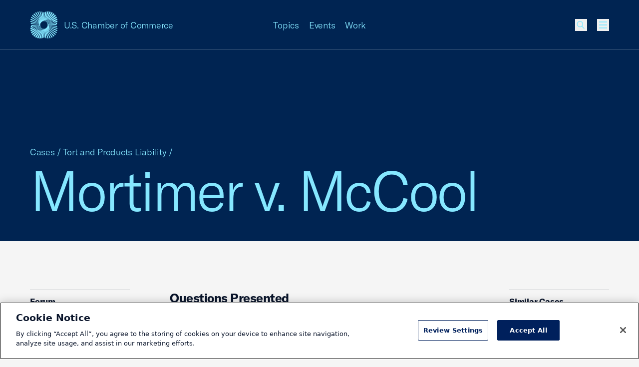

--- FILE ---
content_type: text/html; charset=UTF-8
request_url: https://www.uschamber.com/cases/tort-and-products-liability/mortimer-v-mccool
body_size: 32875
content:
<!DOCTYPE html><html class="fonts-loaded" lang="en" prefix="og: http://ogp.me/ns# fb: http://ogp.me/ns/fb#"><head><meta charset="utf-8"><meta name="viewport" content="width=device-width, initial-scale=1"><link rel="dns-prefetch" href="/var/www/html"><link rel="preconnect" href="/var/www/html" crossorigin><meta name="robots" content="index,follow"><style>
        [v-cloak] {
            display: none !important;
        }

                    @font-face {
    font-family: "GT America";
    src: url("/dist/fonts/GT-America/GT-America-Standard-Light.woff") format("woff"),
    url("/dist/fonts/GT-America/GT-America-Standard-Light.woff") format("woff2");
    font-weight: 300;
    font-style: normal;
    font-display: swap;
}

@font-face {
    font-family: "Tobias";
    src: url("/dist/fonts/Tobias/Tobias-Regular.woff") format("woff"),
    url("/dist/fonts/Tobias/Tobias-Regular.woff2") format("woff2");
    font-weight: 400;
    font-style: normal;
    font-display: swap;
}    </style><link rel="icon" href="/dist/icons/favicon.ico" sizes="any"><link rel="icon" href="/dist/icons/favicon.svg" type="image/svg+xml"><link rel="apple-touch-icon" href="/dist/icons/apple-touch-icon.png"><link rel="manifest" href="/dist/icons/manifest.webmanifest"><link rel="preconnect" href="https://cdn.parsely.com"/><link rel="preconnect" href="https://cookie-cdn.cookiepro.com"><link rel="stylesheet" media="print" onload="this.media='all'" href="/dist/fonts/defered-fonts.css"/><script type="module">!function(){const e=document.createElement("link").relList;if(!(e&&e.supports&&e.supports("modulepreload"))){for(const e of document.querySelectorAll('link[rel="modulepreload"]'))r(e);new MutationObserver((e=>{for(const o of e)if("childList"===o.type)for(const e of o.addedNodes)if("LINK"===e.tagName&&"modulepreload"===e.rel)r(e);else if(e.querySelectorAll)for(const o of e.querySelectorAll("link[rel=modulepreload]"))r(o)})).observe(document,{childList:!0,subtree:!0})}function r(e){if(e.ep)return;e.ep=!0;const r=function(e){const r={};return e.integrity&&(r.integrity=e.integrity),e.referrerpolicy&&(r.referrerPolicy=e.referrerpolicy),"use-credentials"===e.crossorigin?r.credentials="include":"anonymous"===e.crossorigin?r.credentials="omit":r.credentials="same-origin",r}(e);fetch(e.href,r)}}();</script><script type="module" src="https://www.uschamber.com/dist/assets/app-CvOUOk0R.js" crossorigin onload="e=new CustomEvent(&#039;vite-script-loaded&#039;, {detail:{path: &#039;js/app.js&#039;}});document.dispatchEvent(e);" integrity="sha384-OY4Vm+8TWi3o+vqy6ri7UYz13vT9XS3EzXAdKijtlvEFx9eYjTKrDONK35Mbs6Xl"></script><link href="https://www.uschamber.com/dist/assets/app-YZ3e_-9V.css" rel="stylesheet"><script>
        window.USCC = window.USCC || {};
        window.USCC.baseUrl = 'https://www.uschamber.com';
        window.dataLayer = window.dataLayer || [];
    </script><link rel="home" href="https://www.uschamber.com/"><link rel="canonical" href="https://www.uschamber.com/cases/tort-and-products-liability/mortimer-v-mccool"><meta property="og:url" content="https://www.uschamber.com/cases/tort-and-products-liability/mortimer-v-mccool"><meta name="twitter:url" content="https://www.uschamber.com/cases/tort-and-products-liability/mortimer-v-mccool"><meta property="og:locale" content="en-US"><title>Mortimer v. McCool | U.S. Chamber of Commerce</title><meta name="description" content="Pennsylvania Supreme Court reverses Superior Court and rejects expansive theory for piercing the corporate veil between sister companies.  The U.S. Chamber filed a coalition amicus brief supporting this outcome." /><meta name="image" content="https://uschamber.imgix.net/https%3A%2F%2Fwww.uschamber.com%2Fassets%2Fimages%2Fuscc-default-1200x600.png?auto=compress%2Cformat&crop=focalpoint&fit=crop&fm=jpg&fp-x=0.5&fp-y=0.5&h=675&q=80&w=1200&s=66d4b01395848d2d7aa5e77c522de11c" /><meta property="og:type" content="website" /><meta name="twitter:card" content="summary_large_image" /><meta property="og:title" content="Mortimer v. McCool" /><meta property="og:description" content="Pennsylvania Supreme Court reverses Superior Court and rejects expansive theory for piercing the corporate veil between sister companies.  The U.S. Chamber filed a coalition amicus brief supporting this outcome." /><meta property="og:image" content="https://uschamber.imgix.net/https%3A%2F%2Fwww.uschamber.com%2Fassets%2Fimages%2Fuscc-default-1200x600.png?auto=compress%2Cformat&crop=focalpoint&fit=crop&fm=jpg&fp-x=0.5&fp-y=0.5&h=630&q=80&w=1200&s=bb6e7375c63d2cb9cef0787207594176" /><meta name="twitter:title" content="Mortimer v. McCool" /><meta name="twitter:description" content="Pennsylvania Supreme Court reverses Superior Court and rejects expansive theory for piercing the corporate veil between sister companies.  The U.S. Chamber filed a coalition amicus brief supporting this outcome." /><meta name="twitter:image" content="https://uschamber.imgix.net/https%3A%2F%2Fwww.uschamber.com%2Fassets%2Fimages%2Fuscc-default-1200x600.png?auto=compress%2Cformat&crop=focalpoint&fit=crop&fm=jpg&fp-x=0.5&fp-y=0.5&h=600&q=80&w=1200&s=d571605a9d46aaa2f84768a9b6a474ff" /><meta property="og:image:type" content="image/jpeg" /><meta property="og:image:width" content="1200" /><meta property="og:image:height" content="630" /></head><body class="theme-default  text-primary bg-primary overflow-x-hidden pt-header"><!-- Google Tag Manager (noscript) --><noscript><iframe src="https://www.googletagmanager.com/ns.html?id=GTM-K46XMWV" height="0" width="0"
        style="display:none;visibility:hidden"></iframe></noscript><!-- End Google Tag Manager (noscript) --><div class="container"><a class="skip-nav-link f-ui-3 accent-secondary absolute -left-full top-8 px-8 py-4 bg-light print:hidden" href="#main">
    Skip to content
</a><header data-component="global:header" class="
  uscc-header accent-primary
  absolute top-0 left-0 right-0
  w-full h-header
  border-b border-primary
" data-behavior="usccHeader"
        data-menu-header><div class="container h-header flex items-center"><div class="uscc-header-logo md:w-full md:pr-40 md:-mr-68 lg:pr-0 lg:mr-0 lg:w-1/3 flex flex-row items-center"><a
                    href="/"
                    class="flex flex-row items-center mr-12 hover:text-inverse"
            ><svg width="40" height="40" viewBox="0 0 40 40" fill="none" xmlns="http://www.w3.org/2000/svg" class="pointer-events-none flex-none w-40 lg:hidden" aria-hidden="true"><path d="M27.694 22.644l-.689-.264.677.2c-.024-.1-.052-.2-.076-.3l12.398 3.708c0-.528-.028-1.056-.084-1.58L27.42 21.652a8.587 8.587 0 00-.1-.296l-.084-.02.08.012c-.032-.096-.068-.188-.1-.284l12.443 1.8c-.112-.5-.252-.996-.42-1.484l-12.243-.872a12.032 12.032 0 00-.228-.52c0-.004-.004-.004-.004-.008l11.907-.012a14.69 14.69 0 00-.569-1.084l1.069-.08c.24-.668.428-1.348.564-2.04l-2.8.416c-.217-.268-.44-.528-.677-.784.052.056.104.112.152.168l3.485-.78c.088-.708.124-1.424.104-2.136l-5.033 1.524c-.18-.152-.368-.3-.556-.44l5.517-2.116c-.072-.712-.2-1.424-.38-2.12l-6.758 3.192c-.176-.096-.352-.192-.528-.28l6.978-3.944c-.232-.68-.52-1.344-.86-1.988l-7.834 5.208c-.156-.052-.308-.104-.464-.152l7.742-6.008a13.76 13.76 0 00-1.305-1.736l-8.15 7.336-.372-.06 7.762-8.08a14.372 14.372 0 00-1.668-1.392l-7.742 9.328c-.088-.004-.176-.004-.264-.004l7.086-9.928a14.388 14.388 0 00-1.94-.968l-6.682 10.964c-.056.004-.112.012-.168.02h.004L30.206.656a13.838 13.838 0 00-2.104-.492l-5.11 12.068c-.024.004-.052.012-.076.016L27.05.044A14.213 14.213 0 0024.905.04L21.66 12.584l-.016.004L23.901.148c-.7.104-1.393.26-2.069.464L20.528 12.8 20.932.928c-.316.12-.624.252-.932.396-.24-.112-.48-.216-.724-.316l.024.668c-.088.048-.176.096-.264.148l.412 10.968-1.16-10.516-.248.164-.212-1.924c-.5-.14-1.009-.252-1.517-.332l.58 3.132a12.4 12.4 0 00-.236.204l1.72 9.288-2.296-8.752a5.968 5.968 0 00-.216.216L14.747.016a13.152 13.152 0 00-1.588.012L14.963 5.3c-.024.028-.044.056-.068.084a2.739 2.739 0 00-.128.172l2.584 7.536-2.984-6.984c-.04.06-.084.12-.124.18-.016.028-.036.052-.052.08L11.562.22c-.528.096-1.052.22-1.572.376l3.553 6.872c-.044.084-.088.164-.128.248l-.024.044 3.02 5.844-3.268-5.328-.072.156-.06.136-4.545-7.416c-.496.216-.985.46-1.457.736l5.598 7.792c-.005.016-.012.032-.016.048-.024.076-.052.152-.072.232-.005.012-.008.028-.012.04l3.076 4.28-3.205-3.84-.008.032-.072.288-6.657-7.972c-.432.324-.852.676-1.252 1.056l7.697 7.964-.036.248-.012.088 2.777 2.872-2.82-2.52a8.877 8.877 0 00-.033.324L3.265 5.04c-.356.424-.68.864-.977 1.316l9.626 7.424c-.004.112-.004.224-.004.336l2.189 1.688-2.185-1.444.012.324L1.472 7.772c-.244.488-.456.988-.64 1.5l11.158 6.256c.012.108.024.22.04.328l1.44.808L12.047 16l.048.312L.372 10.824a13.451 13.451 0 00-.276 1.588l12.138 4.628.072.312.693.264-.677-.2c.024.1.052.2.076.3L0 14.008c0 .528.028 1.056.084 1.58l12.498 2.756c.032.1.064.196.1.296l.085.02-.08-.012c.032.096.068.188.1.284l-12.443-1.8c.112.5.252.996.42 1.484l12.239.864c.072.176.148.348.228.52 0 .004.004.004.004.008l-11.907.012c.172.368.364.728.568 1.084l-1.068.08a14.02 14.02 0 00-.564 2.04l2.8-.416c.217.268.44.528.677.784-.052-.056-.1-.112-.152-.164l-3.481.776a14.124 14.124 0 00-.104 2.136l5.033-1.524c.18.152.368.3.556.44L.072 27.384c.072.716.2 1.424.38 2.12l6.757-3.192c.176.096.352.192.529.28L.764 30.536c.232.68.52 1.344.86 1.988l7.826-5.208c.156.052.308.104.464.152l-7.738 6.008c.384.604.82 1.184 1.305 1.736l8.15-7.336.371.06-7.761 8.08c.528.512 1.084.976 1.668 1.392l7.746-9.328c.088.004.176.004.264.004l-7.086 9.924c.628.376 1.277.696 1.94.968l6.678-10.964c.056-.004.112-.012.168-.016h-.004L9.794 39.344c.692.22 1.396.384 2.104.492l5.11-12.068c.023-.004.051-.012.075-.016l-4.132 12.204c.712.056 1.432.056 2.144.004l3.245-12.544.016-.004-2.257 12.44c.7-.104 1.392-.26 2.069-.464L19.472 27.2l-.404 11.872c.316-.12.624-.252.932-.396.24.112.48.216.724.316l-.024-.668c.088-.048.176-.096.264-.148l-.412-10.968 1.164 10.512.248-.164.212 1.924c.5.14 1.009.252 1.517.332l-.58-3.132c.08-.068.16-.136.236-.204l-1.72-9.288 2.296 8.752a.715.715 0 01.056-.052c.056-.056.108-.108.16-.164l1.116 4.26c.528.028 1.06.024 1.588-.012L25.037 34.7c.024-.028.044-.056.068-.084.044-.056.088-.112.128-.172l-2.585-7.536 2.985 6.984c.04-.06.084-.12.124-.18.016-.028.036-.052.052-.08l2.629 6.152c.528-.096 1.052-.22 1.572-.376l-3.553-6.872c.044-.084.088-.164.128-.248l.024-.044-3.024-5.844 3.268 5.32.072-.156.06-.136 4.553 7.424c.496-.216.984-.46 1.457-.736l-5.602-7.792c.004-.016.012-.032.016-.048.024-.076.052-.152.072-.232l.012-.04-3.076-4.28 3.204 3.836c.005-.012.005-.02.009-.032l.072-.288 6.657 7.972c.432-.324.852-.676 1.252-1.056l-7.697-7.964.035-.248.012-.088-2.776-2.872 2.82 2.52c.012-.108.024-.216.033-.324l8.697 7.78c.356-.424.68-.864.977-1.316l-9.626-7.424c.004-.112.004-.224.004-.336L25.9 24.196l2.185 1.444-.012-.324 10.454 6.912c.244-.488.456-.988.64-1.5l-11.159-6.256c-.012-.108-.024-.22-.04-.328l-1.44-.808 1.42.664-.048-.312 11.723 5.488c.124-.524.216-1.056.276-1.588l-12.134-4.632a4.386 4.386 0 00-.072-.312zM26.52 19.5c-.08-.152-.16-.3-.244-.448l10.858-1.596c.296.392.573.796.825 1.208L26.52 19.5zm10.582-2.084c-.048-.064-.1-.128-.152-.196.052.064.104.128.152.196zm-11.826.116l7.81-3.676c.368.22.732.456 1.084.708l-8.638 3.316a19.309 19.309 0 00-.256-.348zm-.528-.66l6.13-4.068c.371.14.743.296 1.103.468l-6.965 3.924a7.205 7.205 0 00-.268-.324zm8.253-3.064l-.02-.012.02.012zm-3.06-1.32c-.032-.008-.064-.02-.096-.028.032.012.064.02.096.028zM15.815 23.752l-4.525 4.06a13.83 13.83 0 01-1.068-.256l5.31-4.108c.091.1.183.204.283.304zm-.564-.624l-6.125 4.068c-.372-.14-.744-.296-1.104-.468l6.965-3.924c.084.108.172.216.264.324zm-.528-.66l-7.81 3.672c-.368-.22-.732-.456-1.084-.708l8.638-3.312c.084.116.168.232.256.348zm-1-1.52L2.865 22.544a14.976 14.976 0 01-.825-1.208L13.48 20.5c.08.148.16.3.244.448zM2.897 22.584l.144.184c-.048-.06-.096-.12-.144-.184zm.888 1.048l10.182-2.268c.08.132.16.26.248.388L4.78 24.596a13.157 13.157 0 01-.996-.964zM7 26.192c.004.004.008.004.016.008-.008 0-.012-.004-.016-.008zm3.153 1.344a.806.806 0 01-.092-.028c.032.012.064.02.092.028zm8.27-.152c.056-.02.112-.036.168-.056-.056.02-.112.04-.168.056zm.856-.308l.148-.06-.148.06zm.272-.112l.104-.044a.812.812 0 00-.104.044zm4.425-2.992c-.324.324-.66.628-1.009.916l-.052-.08c-.116.072-.236.136-.355.2l.076.148c-.113.088-.229.172-.345.256l-.088-.204-.012-.032c-.124.052-.248.1-.376.144l.02.064.096.28c-.124.084-.252.168-.376.248l-.108-.408-.016-.068c-.132.036-.26.064-.392.088l.032.168.084.464c-.144.084-.288.164-.432.244l-.02-.184-.068-.628c-.14.016-.28.028-.416.032l.032.9.004.128c-.084.04-.168.084-.256.124-.084.04-.172.08-.256.116l.044-1.264a4.947 4.947 0 01-.42-.032l-.164 1.52a9.651 9.651 0 01-.568.208l.328-1.792a6.199 6.199 0 01-.392-.088l-.54 2.072c-.216.064-.433.12-.649.176l.805-2.364a6.075 6.075 0 01-.377-.144l-1.128 2.652c-.252.048-.504.088-.756.124l1.52-2.952c-.12-.06-.24-.128-.356-.2l-1.976 3.236a12.84 12.84 0 01-.876.04l2.508-3.504a6.544 6.544 0 01-.328-.252l-3.112 3.74a13.61 13.61 0 01-.985-.084l3.79-3.932c-.025-.024-.053-.048-.077-.076a9.398 9.398 0 01-.212-.224l-.004.004a5.621 5.621 0 01.208-7.724c.324-.324.66-.628 1.008-.916v.004l.048.08c.116-.072.236-.136.356-.2l-.076-.148c.112-.088.229-.172.345-.256v.004l.1.232c.123-.052.248-.1.376-.144l-.04-.116-.068-.2-.008-.024c.124-.084.252-.168.376-.248l.036.132.072.272.016.068c.132-.036.26-.064.392-.088l-.048-.256-.068-.376c.144-.084.288-.164.432-.244l.088.812c.14-.016.28-.028.416-.032l-.012-.308-.012-.34-.012-.376c.084-.04.168-.084.256-.124.084-.04.172-.08.256-.116l-.044 1.264c.14.004.28.016.42.032l.164-1.52c.188-.076.376-.144.568-.208l-.328 1.792c.132.024.264.056.392.088l.54-2.072c.216-.064.432-.12.648-.176l-.808 2.36c.128.044.252.092.376.144l1.129-2.66c.252-.048.504-.088.756-.124l-1.52 2.952c.12.06.24.128.355.2l1.977-3.236c.292-.024.584-.036.876-.04L23.25 15.42c.112.08.22.164.328.252l3.112-3.74c.328.016.656.044.985.084l-3.79 3.932c.025.024.053.048.077.076.068.068.136.14.2.208.004.004.008.008.012.016l4.529-4.064c.36.072.716.156 1.072.256l-5.301 4.116-.016.012a5.625 5.625 0 01-.48 7.404zm1.808-5.724l9.438-2.844a13.328 13.328 0 01.996.964l-10.182 2.268c-.084-.132-.168-.26-.252-.388z" fill="currentColor"/></svg><svg width="54" height="54" viewBox="0 0 54 54" fill="none" xmlns="http://www.w3.org/2000/svg" class="pointer-events-none hidden w-56 lg:block" aria-hidden="true"><rect width="54" height="54" fill="none"/><path d="M37.386 30.57l-.929-.357.913.27c-.032-.135-.07-.27-.102-.405l16.737 5.006c0-.713-.037-1.426-.113-2.133l-16.873-3.72a11.592 11.592 0 00-.135-.4l-.113-.027.108.016c-.044-.13-.092-.254-.135-.384l16.797 2.43a18.745 18.745 0 00-.567-2.003l-16.527-1.177c-.098-.238-.2-.47-.308-.702 0-.006-.006-.006-.006-.011l16.074-.016a19.883 19.883 0 00-.767-1.464l1.442-.108c.324-.901.578-1.82.762-2.754l-3.781.562a20.941 20.941 0 00-.913-1.058c.07.075.14.15.205.226l4.705-1.053c.118-.955.167-1.922.14-2.883l-6.794 2.057a15.747 15.747 0 00-.751-.594l7.448-2.856a19.144 19.144 0 00-.513-2.862l-9.123 4.309c-.237-.13-.475-.26-.713-.378l9.42-5.325a18.634 18.634 0 00-1.161-2.683l-10.576 7.03c-.21-.07-.416-.14-.626-.205l10.45-8.11a18.577 18.577 0 00-1.76-2.344L38.3 16.367l-.502-.08L48.275 5.377A19.405 19.405 0 0046.023 3.5L35.572 16.092c-.12-.005-.238-.005-.357-.005L44.78 2.684a19.416 19.416 0 00-2.62-1.307l-9.019 14.801a3.247 3.247 0 00-.227.027h.006L40.778.885a18.678 18.678 0 00-2.84-.664L31.04 16.513c-.032.006-.07.016-.103.022L36.517.059a19.187 19.187 0 00-2.895-.005l-4.38 16.934c-.006 0-.017.006-.022.006L32.266.2c-.945.14-1.88.35-2.792.626L27.713 17.28l.546-16.027c-.427.162-.843.34-1.259.534a22.248 22.248 0 00-.978-.426l.033.902c-.119.064-.238.13-.357.2l.557 14.806-1.567-14.196c-.113.075-.221.145-.334.221L24.067.697A17.99 17.99 0 0022.02.248l.783 4.229c-.108.091-.216.183-.318.275l2.322 12.539-3.1-11.815a.965.965 0 01-.076.07c-.075.075-.146.146-.216.221L19.908.022a17.755 17.755 0 00-2.144.016L20.2 7.155c-.032.038-.06.076-.092.113-.06.076-.119.152-.173.233l3.49 10.173-4.03-9.428c-.054.08-.113.162-.167.243-.022.038-.049.07-.07.108l-3.549-8.3c-.713.13-1.42.297-2.123.508l4.797 9.277c-.06.113-.12.221-.173.335-.01.021-.022.037-.032.059l4.077 7.89-4.412-7.193-.098.21-.08.184-6.136-10.012c-.67.292-1.329.621-1.966.994l7.556 10.519c-.006.022-.016.043-.022.065-.032.102-.07.205-.097.313-.005.016-.01.038-.016.054l4.153 5.778-4.326-5.184c-.005.016-.005.027-.01.043l-.098.389L7.616 3.764c-.584.437-1.15.912-1.691 1.425l10.392 10.752-.049.335-.016.118L20 20.272l-3.808-3.402c-.016.145-.032.291-.043.437L4.407 6.804c-.48.572-.918 1.166-1.318 1.777l12.995 10.022c-.005.151-.005.302-.005.454l2.954 2.278-2.949-1.949.017.437-14.113-9.33c-.33.658-.616 1.333-.865 2.024l15.064 8.446c.016.146.032.297.054.443l1.945 1.09-1.923-.896.064.421L.503 14.612a18.16 18.16 0 00-.372 2.144l16.387 6.248.097.421.934.357-.913-.27c.033.135.07.27.103.405L0 18.91c0 .713.038 1.425.113 2.133l16.873 3.72c.044.135.087.265.136.4l.113.027-.108-.016c.043.13.092.254.135.383L.465 23.128c.15.675.34 1.345.567 2.004l16.522 1.166c.097.238.2.47.307.702 0 .005.006.005.006.01l-16.074.017c.232.497.492.983.767 1.463l-1.442.108c-.324.902-.578 1.82-.761 2.754l3.78-.561c.292.362.594.713.913 1.058-.07-.075-.135-.151-.205-.221l-4.7 1.047a19.067 19.067 0 00-.14 2.884L6.8 33.502c.243.205.497.405.75.594L.098 36.968c.097.967.27 1.923.513 2.862l9.123-4.309c.237.13.475.26.713.378l-9.414 5.325c.313.918.702 1.814 1.16 2.683l10.565-7.03c.211.07.416.14.627.205l-10.446 8.11A19.107 19.107 0 004.7 47.537l11.002-9.903.502.08L5.725 48.623A19.411 19.411 0 007.977 50.5l10.457-12.593c.119.005.238.005.356.005L9.225 51.311c.848.507 1.723.94 2.62 1.307l9.014-14.802c.076-.005.151-.016.227-.021h-.005l-7.86 15.32c.935.296 1.886.518 2.842.664l6.897-16.292c.032-.006.07-.016.103-.022l-5.58 16.476c.962.075 1.934.075 2.895.005l4.38-16.934c.006 0 .017-.006.022-.006L21.734 53.8c.945-.14 1.88-.35 2.792-.626l1.761-16.454-.545 16.027c.426-.162.842-.34 1.258-.534.324.15.648.291.978.426l-.033-.902c.12-.064.238-.13.357-.2l-.557-14.806 1.572 14.191c.113-.076.221-.146.335-.221l.286 2.597c.675.189 1.361.34 2.047.448l-.783-4.228c.108-.092.216-.184.319-.275l-2.323-12.54 3.1 11.816c.022-.022.05-.049.076-.07.076-.076.146-.146.216-.222l1.507 5.751c.713.038 1.431.033 2.144-.016L33.8 46.845c.032-.038.06-.076.092-.113.06-.076.119-.152.173-.233l-3.49-10.173 4.03 9.428c.054-.08.113-.162.167-.243.022-.038.049-.07.07-.108l3.549 8.305a19.54 19.54 0 002.123-.507l-4.797-9.277c.06-.114.12-.222.173-.335l.033-.06-4.084-7.889 4.413 7.182.097-.21.081-.184 6.147 10.022c.67-.291 1.328-.62 1.966-.993l-7.562-10.52c.006-.021.016-.043.022-.064.032-.103.07-.206.097-.314l.016-.054-4.153-5.778 4.326 5.179c.005-.016.005-.027.01-.043l.098-.389 8.988 10.762c.583-.437 1.15-.912 1.69-1.425L37.683 38.059l.049-.335.016-.118L34 33.728l3.808 3.402c.016-.145.032-.291.043-.437l11.742 10.503a18.64 18.64 0 001.318-1.777L37.916 35.397c.005-.151.005-.302.005-.454l-2.954-2.278 2.949 1.949-.017-.437 14.113 9.33c.33-.658.616-1.333.865-2.024l-15.064-8.446c-.016-.146-.032-.297-.054-.443l-1.944-1.09 1.917.896-.065-.421 15.825 7.409c.168-.708.292-1.426.373-2.144L37.483 30.99a5.92 5.92 0 00-.097-.422zm-1.582-4.245a21.33 21.33 0 00-.33-.605l14.659-2.154c.4.529.772 1.074 1.112 1.63l-15.441 1.129zm14.286-2.813c-.065-.087-.135-.173-.206-.265.07.086.14.173.206.265zm-15.966.156l10.543-4.962c.497.297.988.615 1.464.955L34.47 24.138c-.114-.157-.227-.313-.346-.47zm-.713-.89l8.275-5.493c.502.19 1.004.4 1.49.632l-9.403 5.298a9.728 9.728 0 00-.362-.438zm11.143-4.137c-.011-.006-.017-.011-.028-.016.011.005.017.01.028.016zm-4.132-1.782c-.043-.011-.087-.027-.13-.038.043.016.087.027.13.038zM21.35 32.065l-6.11 5.481a18.67 18.67 0 01-1.441-.345l7.167-5.546c.124.135.248.275.384.41zm-.762-.842l-8.27 5.492c-.501-.19-1.004-.4-1.49-.632l9.404-5.298c.113.146.232.292.356.438zm-.713-.891L9.333 35.289a21.24 21.24 0 01-1.464-.956l11.661-4.471c.114.157.227.313.346.47zm-1.35-2.052L3.867 30.434c-.4-.529-.772-1.074-1.112-1.63l15.441-1.129c.108.2.216.405.33.605zM3.91 30.488c.065.081.13.168.195.249a9.989 9.989 0 01-.195-.249zm1.2 1.415l13.745-3.062c.108.179.216.351.335.524l-12.736 3.84a17.762 17.762 0 01-1.345-1.301zm4.342 3.456c.005.006.01.006.022.011-.011 0-.017-.005-.022-.01zm4.256 1.815a1.088 1.088 0 01-.124-.038c.043.016.086.027.124.038zm11.164-.206c.076-.027.151-.048.227-.075-.076.027-.151.054-.227.075zm1.156-.415l.2-.081-.2.08zm.367-.152c.049-.021.092-.037.14-.059a1.096 1.096 0 00-.14.06zm5.974-4.039c-.438.438-.892.848-1.361 1.237l-.07-.108a8.37 8.37 0 01-.481.27l.102.2c-.15.118-.308.232-.464.345l-.119-.275-.016-.043c-.168.07-.335.135-.508.194l.027.086.13.378c-.168.114-.34.227-.508.335l-.146-.55-.021-.092a6.2 6.2 0 01-.53.118l.044.227.113.627a31.82 31.82 0 01-.583.329l-.027-.248-.092-.848a6.724 6.724 0 01-.562.043l.043 1.215.006.173c-.114.054-.227.113-.346.167a9.757 9.757 0 01-.346.157l.06-1.707a6.675 6.675 0 01-.567-.043l-.222 2.052c-.254.103-.508.195-.767.281l.443-2.42a8.356 8.356 0 01-.53-.118l-.728 2.797c-.292.087-.584.162-.875.238l1.085-3.192a8.176 8.176 0 01-.507-.194l-1.523 3.58c-.34.065-.681.119-1.021.168l2.052-3.986a6.028 6.028 0 01-.48-.27l-2.669 4.369a17.33 17.33 0 01-1.183.054l3.387-4.73a8.728 8.728 0 01-.443-.34l-4.202 5.048c-.443-.021-.886-.059-1.329-.113l5.115-5.308c-.032-.033-.07-.065-.102-.103a13.002 13.002 0 01-.27-.28.075.075 0 01-.017-.022l-.005.005a7.589 7.589 0 01.28-10.427c.438-.438.892-.848 1.362-1.237v.006l.065.108a8.37 8.37 0 01.48-.27l-.102-.2c.151-.119.308-.232.464-.346v.006l.135.313c.168-.07.335-.135.508-.195l-.054-.156-.092-.27-.01-.033c.167-.113.34-.226.507-.334l.049.178.097.367.021.092a6.2 6.2 0 01.53-.119l-.065-.346-.092-.507c.195-.114.389-.222.583-.33l.12 1.097c.188-.022.377-.038.561-.044l-.016-.415-.016-.46-.017-.507c.114-.054.227-.113.346-.167.113-.054.232-.108.346-.157l-.06 1.706c.19.006.378.022.567.044l.222-2.052c.254-.103.508-.195.767-.281l-.443 2.419c.178.032.356.076.53.119l.728-2.797c.292-.087.584-.162.875-.238l-1.09 3.186c.172.06.34.124.507.194l1.523-3.59c.34-.065.68-.12 1.02-.168l-2.051 3.985c.162.081.324.173.48.27l2.668-4.368c.395-.033.789-.049 1.183-.054l-3.386 4.73c.15.108.297.221.443.34l4.202-5.049c.443.022.885.06 1.328.114l-5.114 5.308c.032.032.07.065.102.102.092.092.184.19.27.281.006.006.011.011.016.022l6.114-5.487c.486.098.967.211 1.448.346l-7.157 5.557-.021.016a7.594 7.594 0 01-.648 9.995zm2.441-7.727l12.741-3.84a17.596 17.596 0 011.345 1.301L35.15 25.16c-.113-.179-.227-.351-.34-.524z" fill="currentColor"/></svg><span
                        class="f-body-1 block ml-12 md:hidden lg:block lg:whitespace-nowrap"
                        aria-hidden="true"
                >
                        U.S. Chamber of Commerce
                </span><span class="sr-only">USCC Homepage</span></a><span class="f-body-1 hidden md:inline md:mx-auto lg:hidden"
                  aria-hidden="true">U.S. Chamber of Commerce</span></div><ul class="menu-dropdown-triggers f-body-1 h-full w-1/3 hidden lg:flex flex-row justify-center print:hidden"><li class="menu-dropdown-trigger-li mx-10 flex flex-col justify-center"><a
                                    class="block hover:text-inverse"
                                    href=""
                                    data-menu-dropdown-trigger
                                    aria-haspopup="menu"
                                    aria-controls="Menu-Dropdown-1"
                            >Topics</a></li><li class="menu-dropdown-trigger-li mx-10 flex flex-col justify-center"><a
                                    class="block hover:text-inverse"
                                    href=""
                                    data-menu-dropdown-trigger
                                    aria-haspopup="menu"
                                    aria-controls="Menu-Dropdown-2"
                            >Events</a></li><li class="menu-dropdown-trigger-li mx-10 flex flex-col justify-center"><a
                                    class="block hover:text-inverse"
                                    href=""
                                    data-menu-dropdown-trigger
                                    aria-haspopup="menu"
                                    aria-controls="Menu-Dropdown-3"
                            >Work</a></li></ul><ul class="uscc-header-primary-actions w-68 ml-auto lg:ml-0 lg:w-1/3 flex flex-row justify-end items-center print:hidden"><li class="hidden lg:block mr-28 f-body-1"><a href="" class="hover:text-inverse" id="NavFeaturedLink"
                   data-on-intersect="@get(&quot;https://www.uschamber.com/index.php/actions/datastar-module?config=7a2d11e301849a2785949510794741c78ed2ec9a2f6d193c6bbc67f8800be9c4{%22siteId%22%3A1%2C%22route%22%3A%22_datastar%5C/nav-featured-link%22}&quot;, [])"></a></li><li class="w-24 h-24"><style>
                    input[type='checkbox']#queryly_toggle {
                        position: absolute !important;
                        left: -5000px !important;
                    }
                </style><button
                        onclick="document.getElementById('queryly_toggle').click()"
                        title="Site Search"
                        role="link"
                        aria-haspopup=“dialog”
                        aria-controls="queryly_searchoutercontainer"
                        class="block relative cursor-pointer relative w-24 h-24 hover:text-inverse"
                ><svg width="24" height="24" viewBox="0 0 24 24" fill="none" xmlns="http://www.w3.org/2000/svg" class="absolute w-24 h-24 pointer-events-none top-0 left-0" aria-hidden="true"><path d="M9.75 15.75C6.71243 15.75 4.25 13.2876 4.25 10.25C4.25 7.21243 6.71243 4.75 9.75 4.75C12.7876 4.75 15.25 7.21243 15.25 10.25C15.25 13.2876 12.7876 15.75 9.75 15.75Z" stroke="currentColor" stroke-width="1.5"/><path d="M18.5 19.5L13.5 14.5" stroke="currentColor" stroke-width="1.5"/></svg></button></li><li class="w-24 h-24 ml-20" id="MenuBurgerListItem"
                data-on-intersect="@get(&quot;https://www.uschamber.com/index.php/actions/datastar-module?config=87b70f9a452ac06faac630592f96826d8b3c8272cd2985fb06837db4ae0ef965{%22siteId%22%3A1%2C%22route%22%3A%22_datastar%5C/nav-flyout-menu%22%2C%22params%22%3A{%22action%22%3A%22init%22}}&quot;, [])"><button
    aria-label="Open menu"
    data-component="atom:burger-btn"
    class="burger-btn w-24 h-24 pl-4" aria-haspopup="menu" aria-label="Toggle menu" aria-hidden="true" label="Toggle menu"><svg width="16" height="14" viewBox="0 0 16 14" xmlns="http://www.w3.org/2000/svg"><g><rect width="16" height="2" fill="currentColor"></rect><rect y="6" width="16" height="2" fill="currentColor"></rect><rect y="12" width="16" height="2" fill="currentColor"></rect></g><g><rect width="16" height="2" fill="currentColor"></rect><rect y="6" width="16" height="2" fill="currentColor"></rect><rect y="12" width="16" height="2" fill="currentColor"></rect></g></svg><span class="sr-only">Menu</span></button></li></ul></div></header><div id="NavFlyoutMenu"></div><div
    data-component="global:global-search"
    class="global-search print:hidden"
><button class="global-search-close f-ui-3 accent-secondary absolute -left-full top-8 px-8 py-4 bg-light" tabindex="-1" data-globalsearch-close>
        Close search
    </button><form class="
    global-search-form
    bg-accent-primary
    fixed left-0 right-0
    w-full h-header
    border-b border-transparent-1
    flex flex-row items-center
  "
        action="/search/"
    ><fieldset class="container"><legend class="sr-only">Site search</legend><label for="global_search_query" class="sr-only">Enter your search query</label><div class="flex flex-row bg-light p-4 w-full"><input
                    type="search"
                    name="q"
                    id="global_search_query"
                    class="
            grow px-12
            text-primary placeholder-default
            bg-light border-2 border-transparent
          "
                    data-globalsearch-input
                /><button data-component="atom:btn" class="btn-primary" type="submit" data-search-btn><span class="btn-icon-center"><svg width="24" height="24" viewBox="0 0 24 24" fill="none" xmlns="http://www.w3.org/2000/svg" class="" aria-hidden="true"><path d="M9.75 15.75C6.71243 15.75 4.25 13.2876 4.25 10.25C4.25 7.21243 6.71243 4.75 9.75 4.75C12.7876 4.75 15.25 7.21243 15.25 10.25C15.25 13.2876 12.7876 15.75 9.75 15.75Z" stroke="currentColor" stroke-width="1.5"/><path d="M18.5 19.5L13.5 14.5" stroke="currentColor" stroke-width="1.5"/></svg><span class="sr-only">Submit</span></span></button></div></fieldset></form></div><main id="main" class="pb-space-8 print:pb-0"><script type="application/ld+json">
    {
      "@context": "http://schema.org",
      "@type": "Article",
      "mainEntityOfPage": {
        "@type": "WebPage",
        "@id": "https://www.uschamber.com/cases/tort-and-products-liability/mortimer-v-mccool"
    },
    "headline": "Mortimer v. McCool",
    "image": "https://www.uschamber.com/assets/images/uscc-default-1200x600.png",
    "author": {
      "@type": "Person",
      "name":"U.S. Chamber Staff"
    },
    "publisher": {
      "@type": "Organization",
      "name": "U.S. Chamber of Commerce",
      "url": "https://www.uschamber.com",
      "logo": {
        "@type": "ImageObject",
        "url": "https://www.uschamber.com/assets/images/uscc-default-1200x600.png",
        "width": "1200",
        "height": "600"
      }
    },
    "identifier": {
        "@type": "PropertyValue",
          "propertyID":"USCC",
          "value": "uscc-370150"
    },
    "url": "https://www.uschamber.com/cases/tort-and-products-liability/mortimer-v-mccool",
    "articleSection": "Cases",
    "datePublished": "2020-09-09T11:46:00-04:00",
    "keywords":["siteGroup: MainChamber","articleType: Case","Case Topic: Tort and Products Liability","Program: Chamber Litigation Center","CMS: Cases"],
    "dateModified": "2023-04-26T15:45:03-04:00",
    "description": "Pennsylvania Supreme Court reverses Superior Court and rejects expansive theory for piercing the corporate veil between sister companies.  The U.S. Chamber filed a coalition amicus brief supporting this outcome."
  }

</script><script>
    window.dataLayer = window.dataLayer || [];
    dataLayer.push({
        'entryId': '370150',
        'authors': '"U.S. Chamber Staff"',
        'section': 'Cases',
        'page_type': 'article - Case',
        'topics': '[&quot;Case Topic: Tort and Products Liability&quot;]',
        'programs': '[&quot;Chamber Litigation Center&quot;]',
        'major_initiatives': '[]',
    });
</script><div data-component="repeater:blocks" class="
  blocks
  
  
  
  "
        ><div data-component="repeater:blocks" class="
  blocks
  
  
  
  "
        ><article data-component="layout:article" data-behavior="article" class="article" ><div data-component="hero:default" class="
    accent-primary background-fill 
    " ><div class="flex flex-col pt-space-9 pb-24 md:pb-32 lg:pb-48  print:pb-0 print:pt-0"><h1 class="block f-heading-7 lg:pr-48">Mortimer v. McCool</h1><nav data-component="listing:breadcrumb" class="print:hidden hidden lg:block order-first pb-8 lg:pb-12 print:hidden"><ul class="text-0"><li class="inline"><a href="/cases/search" class="f-ui-3 hover:text-link-on">Cases</a><span class="f-ui-3 mx-4" aria-hidden="true">/</span></li><li class="inline"><a href="https://www.uschamber.com/cases/tort-and-products-liability" class="f-ui-3 hover:text-link-on">Tort and Products Liability</a><span class="f-ui-3 mx-4" aria-hidden="true">/</span></li></ul></nav></div></div><div class="article-body mt-space-7 print:mt-space-3"><div data-component="repeater:blocks" class="
  blocks
  
  
  
   article-body-left"
        ><div data-component="block:title-text" class="border-t border-primary pt-space-3 lg:flex lg:flex-row lg:flex-wrap" ><p class="f-heading-1 lg:flex-none lg:w-full">Forum</p><p class="f-body-1 mt-4">Pennsylvania Supreme Court</p></div><div data-component="block:title-text-links" class=" mb-space-6 border-t border-primary pt-space-3 lg:flex lg:flex-row lg:flex-wrap" ><p class="f-heading-1 lg:flex-none lg:w-full">Case Status</p><div data-component="repeater:blocks" class="
  blocks
  
  
  
   mt-space-3"
        ><p data-component="block:paragraph" class="f-body-1"><a href="https://www.uschamber.com/assets/documents/Writ20of20Mandamus20Grant20-20In20re20The20Boeing20Co.2028Fifth20Circuit29.pdf">Decided</a></p></div></div><div data-component="block:title-text-links" class=" border-t border-primary pt-space-3 lg:flex lg:flex-row lg:flex-wrap" ><p class="f-heading-1 lg:flex-none lg:w-full">Docket Number</p><div data-component="repeater:blocks" class="
  blocks
  
  
  
   mt-space-3"
        ><p data-component="block:paragraph" class="f-body-1"><a target="_blank" href="https://ujsportal.pacourts.us/DocketSheets/Appellate.aspx">37 & 38 MAP 2020</a></p></div></div><div
    data-component="block:share"
    data-behavior="share"
     data-share-url="https://www.uschamber.com/cases/tort-and-products-liability/mortimer-v-mccool"    class="block-share border-t border-primary pt-space-3 print:hidden"
    
><p class="f-heading-1 lg:flex-none lg:w-full">Share</p><ul class="flex mt-space-3"><li class="mr-8"><a data-share-network="facebook" href="https://www.facebook.com/sharer/sharer.php?u=https://www.uschamber.com/cases/tort-and-products-liability/mortimer-v-mccool" target="_blank" class="block hover:text-link-off"><svg width="24" height="24" viewBox="0 0 24 24" fill="none" xmlns="http://www.w3.org/2000/svg" class="pointer-events-none" aria-label="Share via Facebook"><path d="M22 12.0608C22 6.53829 17.5225 2.06079 12 2.06079C6.4775 2.06079 2 6.53829 2 12.0608C2 17.0525 5.65667 21.1891 10.4375 21.9391V14.9516H7.89833V12.06H10.4375V9.85829C10.4375 7.35246 11.9308 5.96746 14.215 5.96746C15.3083 5.96746 16.4533 6.16329 16.4533 6.16329V8.62413H15.1917C13.9492 8.62413 13.5617 9.39496 13.5617 10.1858V12.0608H16.335L15.8917 14.9525H13.5617V21.94C18.3433 21.1891 22 17.0516 22 12.0608Z" fill="currentColor"/></svg></a></li><li class="mr-8"><button data-share-network="linkedin" href="https://www.linkedin.com/sharing/share-offsite/?url=https://www.uschamber.com/cases/tort-and-products-liability/mortimer-v-mccool" class="block hover:text-link-off"><svg width="24" height="24" viewBox="0 0 24 24" xmlns="http://www.w3.org/2000/svg" class="pointer-events-none" aria-label="Share via Linked In"><path d="M18.3362 18.339H15.6707V14.1622C15.6707 13.1662 15.6505 11.8845 14.2817 11.8845C12.892 11.8845 12.6797 12.9683 12.6797 14.0887V18.339H10.0142V9.75H12.5747V10.9207H12.6092C12.967 10.2457 13.837 9.53325 15.1367 9.53325C17.8375 9.53325 18.337 11.3108 18.337 13.6245V18.339H18.3362ZM7.00373 8.57475C6.14573 8.57475 5.45648 7.88025 5.45648 7.026C5.45648 6.1725 6.14648 5.47875 7.00373 5.47875C7.85873 5.47875 8.55173 6.1725 8.55173 7.026C8.55173 7.88025 7.85798 8.57475 7.00373 8.57475ZM8.34023 18.339H5.66723V9.75H8.34023V18.339ZM19.6697 3H4.32923C3.59498 3 3.00098 3.5805 3.00098 4.29675V19.7033C3.00098 20.4202 3.59498 21 4.32923 21H19.6675C20.401 21 21.001 20.4202 21.001 19.7033V4.29675C21.001 3.5805 20.401 3 19.6675 3H19.6697Z" fill="currentColor"></path></svg></button></li><li class="mr-8"><a data-share-network="twitter" href="https://twitter.com/intent/tweet?url=https://www.uschamber.com/cases/tort-and-products-liability/mortimer-v-mccool" target="_blank" class="block hover:text-link-off"><svg width="24" height="24" viewBox="0 0 24 24" fill="none" xmlns="http://www.w3.org/2000/svg" class="pointer-events-none" aria-label="Share via Twitter"><path fill="currentColor" d="M18.2048 2.25H21.5128L14.2858 10.51L22.7878 21.75H16.1308L10.9168 14.933L4.95084 21.75H1.64084L9.37084 12.915L1.21484 2.25H8.04084L12.7538 8.481L18.2048 2.25ZM17.0438 19.77H18.8768L7.04484 4.126H5.07784L17.0438 19.77Z"></path></svg></a></li><li class="mr-8"><button data-share-network="copy" class="block hover:text-link-off"><svg width="24" height="24" viewBox="0 0 24 24" fill="none" xmlns="http://www.w3.org/2000/svg" class="pointer-events-none" aria-label="Copy URL"><path d="M16.2426 14.8284L17.6569 13.4142C19.6095 11.4616 19.6095 8.29577 17.6569 6.34315V6.34315C15.7042 4.39053 12.5384 4.39053 10.5858 6.34315L9.17157 7.75736M14.8284 16.2426L13.4142 17.6569C11.4616 19.6095 8.29577 19.6095 6.34315 17.6569V17.6569C4.39052 15.7042 4.39052 12.5384 6.34315 10.5858L7.75736 9.17157" stroke="currentColor" stroke-width="1.5"/><path d="M14.8284 9.17157L9.17157 14.8284" stroke="currentColor" stroke-width="1.5"/></svg></button></li></ul><p class="f-body-1 mt-space-4 max-h-0 opacity-0 transition-all duration-200" data-share-msg aria-live="polite" aria-hidden="true"></p></div></div><div data-component="repeater:blocks" class="
  blocks
  
  
   blocks--editorial
   article-body-center "
        ><h2 data-component="block:heading" class="f-heading-2  mb-space-4">
    Questions Presented
</h2><p data-component="block:paragraph" class="f-body-1">
    Whether, in this matter of first impression, the Supreme Court should adopt the "enterprise theory" or "single entity" theory of piercing the corporate veil to prevent injustice when two or more sister companies operate as a single corporate combine?
</p><div data-component="repeater:blocks" class="
  blocks
  
  
   blocks--editorial
  "
        ><h2 data-component="block:heading" class="f-heading-2 ">
    Case Updates
</h2><div data-component="block:title-text" class="border-t border-primary pt-space-3 lg:flex lg:flex-row lg:flex-wrap" ><p class="f-heading-1 lg:flex-none lg:w-full">Pennsylvania Supreme Court reverses Superior Court and rejects expansive theory for piercing the corporate veil between sister companies</p><p class="f-body-1 mt-4">July 21, 2021</p></div><p data-component="block:paragraph" class="f-body-1"><a href="https://www.uschamber.com/assets/documents/Opinion20-20Mortimer20v.20McCool2028Pennsylvania20Supreme20Court29.pdf">Click here</a> to view the opinion.
</p><div data-component="block:title-text" class="border-t border-primary pt-space-3 lg:flex lg:flex-row lg:flex-wrap" ><p class="f-heading-1 lg:flex-none lg:w-full">U.S. Chamber files coalition brief urging Pennsylvania Supreme Court to reject “enterprise” and “single entity” theories for piercing the corporate veil between “sister” companies</p><p class="f-body-1 mt-4">September 08, 2020</p></div><p data-component="block:paragraph" class="f-body-1"><a href="https://www.uschamber.com/assets/documents/U.S.20Chamber2C20et20al.20Amicus20Brief20-20Mortimer20v.20McCool2028Pennsylvania20Supreme20Court29.pdf">Click here</a> to view the coalition amicus brief.  Robert L. Byer, Jessica Priselac, and Leah A. Mintz of <a href="https://www.duanemorris.com/">Duane Morris LLP</a> served as co-counsel for the coalition.
</p></div><h2 data-component="block:heading" class="f-heading-2  mb-space-4">
    Case Documents
</h2><ul data-component="block:list" class="f-body-1 list-disc pl-16"><li class="mb-space-2"><a
        href="https://www.uschamber.com/assets/documents/U.S.20Chamber2C20et20al.20Amicus20Brief20-20Mortimer20v.20McCool2028Pennsylvania20Supreme20Court29.pdf"
        data-component="atom:link"
        class="
          f-ui-3
          link-underline hover:link-underline-off
          hover:text-link-off
          
          " target="_blank"
        >
        U.S. Chamber, et al. Amicus Brief -- Mortimer v. McCool (Pennsylvania Supreme Court).pdf
            </a></li><li class=""><a
        href="https://www.uschamber.com/assets/documents/Opinion20-20Mortimer20v.20McCool2028Pennsylvania20Supreme20Court29.pdf"
        data-component="atom:link"
        class="
          f-ui-3
          link-underline hover:link-underline-off
          hover:text-link-off
          
          " target="_blank"
        >
        Opinion -- Mortimer v. McCool (Pennsylvania Supreme Court).pdf
            </a></li></ul><div data-component="listing:topic-listings" class="border-t mt-32 border-primary pt-space-3 lg:flex lg:flex-row lg:flex-wrap"><h3 class="f-heading-1 lg:flex-none lg:w-full mb-space-3 ">Topics</h3><ul class="inline-flex flex-wrap gap-x-8 gap-y-4 " ><li><a href="https://www.uschamber.com/cases/tort-and-products-liability"
        data-component="atom:topic"
    class="
      f-ui-0 inline-block border text-tag border-tag
      px-8 pt-5 pb-3 lg:pb-4 uppercase inline-flex justify-center items-center
      hover:bg-tag hover:text-inverse focus:bg-tag focus:text-inverse      "
    >
    Tort and Products Liability
            </a></li></ul></div></div><div data-component="repeater:blocks" class="
  blocks
  
  
  
   article-body-right"
        ><aside data-component="block:aside-listing"
           class="block border-t border-primary pt-space-3 pb-40 print:hidden"><h2 class="f-heading-1 mb-16 md:mb-20 lg:mb-24">Similar Cases</h2><ul><li class=""><div data-component="card:card-aside" class="relative"><span class="block flex flex-col align-start"><strong class="
            block
            f-heading-expressive-1 text-title
            group-hover:text-link-off
            f-heading-expressive-1
        "><a href="https://www.uschamber.com/cases/tort-and-products-liability/bio-lab-inc-v-tartt "
                   class="hover:text-link-off">
                                Bio-Lab, Inc. v. Tartt
                                                    </a></strong></span></div></li><li class=" mt-20 pt-20 border-t border-primary"><div data-component="card:card-aside" class="relative"><span class="block flex flex-col align-start"><strong class="
            block
            f-heading-expressive-1 text-title
            group-hover:text-link-off
            f-heading-expressive-1
        "><a href="https://www.uschamber.com/cases/federal-preemption-and-commerce-clause/montgomery-v-caribe-transport-ii-llc "
                   class="hover:text-link-off">
                                Montgomery v. Caribe Transport II, LLC
                                                    </a></strong></span></div></li></ul></aside><form
    data-component="form:form"
    action="https://www.uschamber.com/cases/search?"
    class="
    
    
    
  "
        ><fieldset
                class="
        disabled:pointer-events-none disabled:opacity-75
        
    "><legend class="sr-only">Search</legend><ol class="flex flex-wrap justify-between clear-left"><li
                                data-field-type="@form:text"
                                class=" w-full"
                            ><div data-component="form:text"
    class=""
    ><label
            class="f-ui-1 block mb-12"
            for="prod_cases[query]"
        >
            Search all cases
                    </label><input
        class="input"
        type="text"
        name="prod_cases[query]"
        id="prod_cases[query]"
                 placeholder="Enter search terms"                                                                            /></div></li></ol></fieldset><p class="f-ui-2 mt-40  hidden" aria-hidden="true" data-formajax-footnote></p><ul class="flex mt-40"><li class="mr-20"><button data-component="atom:btn" class="btn-primary w-full" type="submit" >
        
                Search
    
        
    </button></li></ul></form></div></div></article></div></div></main><script></script><section data-component="global:sub-footer" class="accent-secondary background-fill py-40
lg:flex
lg:items-center
"><div class="mt-40 lg:mt-0 lg:pt-72 lg:pb-64 lg:cols-6 lg:mr-gutter lg:flex print:hidden"><h2 class="f-heading-expressive-3">Recent case activity by issue</h2></div><div class="mt-40 lg:mt-0 lg:cols-6 lg:flex
         print:hidden lg:justify-center"><ul class="f-ui-3 grid md:grid-cols-1 gap-4 mr-gutter"><li class="mt-8 mr-10"><a href="https://www.uschamber.com/cases/administrative-law-and-government-litigation" class="hover:text-inverse">Administrative Law and Government Litigation</a></li><li class="mt-8 mr-10"><a href="https://www.uschamber.com/cases/arbitration" class="hover:text-inverse">Arbitration</a></li><li class="mt-8 mr-10"><a href="https://www.uschamber.com/cases/capital-markets-and-corporate-law" class="hover:text-inverse">Capital Markets and Corporate Law</a></li><li class="mt-8 mr-10"><a href="https://www.uschamber.com/cases/class-actions-and-mass-actions" class="hover:text-inverse">Class Actions and Mass Actions</a></li><li class="mt-8 mr-10"><a href="https://www.uschamber.com/cases/energy-and-environment" class="hover:text-inverse">Energy and Environment</a></li><li class="mt-8 mr-10"><a href="https://www.uschamber.com/cases/false-claims-act" class="hover:text-inverse">False Claims Act</a></li></ul><ul class="f-ui-3 grid md:grid-cols-1 gap-4"><li class="mt-8 mr-10"><a href="https://www.uschamber.com/cases/federal-preemption-and-commerce-clause" class="hover:text-inverse">Federal Preemption and Commerce Clause</a></li><li class="mt-8 mr-10"><a href="https://www.uschamber.com/cases/jurisdiction-and-procedure" class="hover:text-inverse">Jurisdiction and Procedure</a></li><li class="mt-8 mr-10"><a href="https://www.uschamber.com/cases/labor-and-employment" class="hover:text-inverse">Labor and Employment</a></li><li class="mt-8 mr-10"><a href="https://www.uschamber.com/cases/privacy-and-cybersecurity" class="hover:text-inverse">Privacy and Cybersecurity</a></li><li class="mt-8 mr-10"><a href="https://www.uschamber.com/cases/tort-and-products-liability" class="hover:text-inverse">Tort and Products Liability</a></li></ul></div></section><footer data-component="global:footer" class="accent-primary background-fill relative pt-20 lg:pt-0 lg:flex lg:flex-wrap lg:flex-row-reverse"><p class="lg:absolute left-0 top-48 print:hidden" tabindex="0"><a href="/" class="hover:text-inverse"><svg width="244" height="40" viewBox="0 0 244 40" fill="none" xmlns="http://www.w3.org/2000/svg" class="pointer-events-none lg:hidden" aria-hidden="true"><path d="M88.152 15.218c1.94 0 3.083 1.243 3.306 3.108l1.293-.125c-.298-2.386-1.765-4.077-4.55-4.077-3.38 0-5.195 2.461-5.195 6.016 0 3.357 1.591 6.091 5.146 6.091 2.784 0 4.152-1.74 4.574-3.928l-1.218-.199c-.348 1.865-1.566 3.008-3.356 3.008-2.56 0-3.828-2.162-3.828-4.996.025-2.934 1.417-4.898 3.828-4.898Zm84.872 0c1.94 0 3.083 1.243 3.307 3.108l1.293-.125c-.299-2.386-1.765-4.077-4.55-4.077-3.381 0-5.196 2.461-5.196 6.016 0 3.357 1.591 6.091 5.146 6.091 2.785 0 4.152-1.74 4.575-3.928l-1.218-.199c-.348 1.865-1.567 3.008-3.357 3.008-2.56 0-3.828-2.162-3.828-4.996.025-2.934 1.417-4.898 3.828-4.898ZM98.767 17.53c-1.243 0-2.212.597-2.71 1.715V14.1h-1.242v11.908h1.243v-4.35c0-1.865.895-3.008 2.336-3.008 1.244 0 1.89.77 1.89 2.312v5.046h1.268v-5.096c0-2.212-.945-3.38-2.785-3.38Zm11.138 5.569v-2.113c0-2.412-.945-3.431-3.182-3.431-1.915 0-3.207 1.094-3.307 2.784v.075h1.343v-.05c.074-1.119.77-1.74 1.964-1.74 1.342 0 1.914.671 1.914 2.287v.075l-1.74.198c-1.268.15-2.089.398-2.685.746-.672.423-1.02 1.07-1.02 1.865 0 1.442 1.119 2.411 2.76 2.411 1.293 0 2.312-.596 2.784-1.59.025.521.075.994.124 1.342v.05h1.318l-.025-.075c-.149-.647-.248-1.541-.248-2.834Zm-1.243-1.144v.448c0 1.64-.995 2.734-2.462 2.734-1.044 0-1.715-.522-1.715-1.367 0-.87.572-1.318 1.939-1.492l2.238-.323Zm11.709-4.425c-1.144 0-1.989.572-2.486 1.666-.373-1.07-1.218-1.666-2.362-1.666-1.069 0-1.889.547-2.337 1.541v-1.317h-1.193v8.253h1.243v-4.822c0-1.542.771-2.536 1.964-2.536 1.044 0 1.641.72 1.641 2.014v5.344h1.243V21.01c0-1.441.745-2.336 1.939-2.336 1.069 0 1.64.72 1.64 2.063v5.295h1.268v-5.37c0-1.988-.944-3.132-2.56-3.132Zm8.353.025c-1.194 0-2.163.597-2.66 1.616v-5.072h-1.243v11.908h.969l.199-1.442c.472 1.02 1.492 1.641 2.66 1.641 2.063 0 3.456-1.74 3.456-4.325 0-2.586-1.368-4.326-3.381-4.326Zm2.038 4.326c0 1.964-.92 3.182-2.411 3.182-1.417 0-2.312-1.169-2.312-2.959v-.397c0-1.84.92-3.033 2.337-3.033 1.491.025 2.386 1.218 2.386 3.207Zm6.34-4.326c-2.263 0-3.68 1.666-3.68 4.375 0 2.71 1.368 4.276 3.729 4.276 1.666 0 2.884-.845 3.381-2.411l.025-.05-1.069-.447-.025.074c-.348 1.094-1.143 1.69-2.237 1.69-1.541 0-2.511-1.093-2.536-2.833h5.892v-.846c.025-2.46-1.218-3.828-3.48-3.828Zm2.212 3.555v.075h-4.624c.05-1.616.945-2.586 2.387-2.586 1.467 0 2.237.895 2.237 2.511Zm6.861-3.555c-1.093 0-1.988.696-2.461 1.864v-1.665h-1.193v8.253h1.243V22.23c0-.895.099-2.039.87-2.81.423-.397.97-.596 1.691-.596h.198v-1.218h-.049c-.1-.05-.174-.05-.299-.05Zm7.856 0c-2.336 0-3.803 1.666-3.803 4.326 0 2.66 1.467 4.325 3.803 4.325 2.312 0 3.779-1.69 3.779-4.325 0-2.61-1.467-4.326-3.779-4.326Zm2.462 4.326c0 2.038-.895 3.207-2.462 3.207-1.566 0-2.486-1.169-2.486-3.207 0-2.039.895-3.207 2.486-3.207 1.567 0 2.462 1.168 2.462 3.207ZM162.409 14c-1.442 0-2.337.945-2.337 2.461v1.293h-1.516v1.069h1.516v7.184h1.243v-7.184h2.113v-1.07h-2.113V16.61c0-1.044.373-1.491 1.243-1.491.224 0 .497.025.796.074l.074.025v-1.094l-.049-.025a4.838 4.838 0 0 0-.97-.099Zm20.559 3.555c-2.336 0-3.803 1.666-3.803 4.326 0 2.66 1.467 4.325 3.803 4.325 2.312 0 3.779-1.69 3.779-4.325 0-2.61-1.492-4.326-3.779-4.326Zm2.462 4.326c0 2.038-.895 3.207-2.462 3.207-1.566 0-2.486-1.169-2.486-3.207 0-2.039.895-3.207 2.486-3.207 1.567 0 2.462 1.168 2.462 3.207Zm11.286-4.351c-1.144 0-1.989.572-2.486 1.666-.373-1.07-1.218-1.666-2.362-1.666-1.069 0-1.889.547-2.337 1.541v-1.317h-1.193v8.253h1.243v-4.822c0-1.542.771-2.536 1.964-2.536 1.044 0 1.641.72 1.641 2.014v5.344h1.243V21.01c0-1.466.721-2.336 1.939-2.336 1.069 0 1.641.72 1.641 2.063v5.295h1.268v-5.37c.024-1.988-.92-3.132-2.561-3.132Zm12.977 0c-1.144 0-1.989.572-2.486 1.666-.373-1.07-1.218-1.666-2.362-1.666-1.069 0-1.889.547-2.337 1.541v-1.317h-1.193v8.253h1.243v-4.822c0-1.542.771-2.536 1.964-2.536 1.044 0 1.641.72 1.641 2.014v5.344h1.243V21.01c0-1.466.721-2.336 1.939-2.336 1.069 0 1.641.72 1.641 2.063v5.295h1.268v-5.37c0-1.988-.945-3.132-2.561-3.132Zm7.831.025c-2.262 0-3.679 1.666-3.679 4.375 0 2.71 1.367 4.276 3.729 4.276 1.665 0 2.883-.845 3.381-2.411l.025-.05-1.069-.447-.025.074c-.348 1.094-1.119 1.69-2.238 1.69-1.541 0-2.511-1.093-2.535-2.833h5.891v-.846c.025-2.46-1.218-3.828-3.48-3.828Zm2.237 3.555v.075h-4.624c.05-1.616.945-2.586 2.387-2.586 1.442 0 2.237.895 2.237 2.511Zm6.837-3.555c-1.094 0-1.989.696-2.461 1.864v-1.665h-1.194v8.253h1.243V22.23c0-.895.1-2.039.87-2.81.423-.397.97-.596 1.691-.596h.199v-1.218h-.05c-.099-.05-.174-.05-.298-.05Zm7.408 5.519c-.199 1.317-.944 2.038-2.138 2.038-1.541 0-2.436-1.168-2.436-3.231 0-1.99.895-3.183 2.387-3.183 1.218 0 1.964.721 2.113 2.04v.049l1.268-.15v-.05c-.199-1.889-1.442-3.007-3.357-3.007-2.312 0-3.753 1.666-3.753 4.326 0 2.66 1.441 4.325 3.753 4.325 1.815 0 3.058-1.069 3.357-2.958v-.05l-1.219-.174.025.025ZM244 21.408c0-2.46-1.243-3.828-3.505-3.828-2.263 0-3.68 1.666-3.68 4.375 0 2.71 1.368 4.276 3.729 4.276 1.666 0 2.884-.845 3.381-2.411l.025-.05-1.069-.447-.025.074c-.348 1.094-1.118 1.69-2.237 1.69-1.541 0-2.511-1.093-2.536-2.834h5.892v-.845H244Zm-3.505-2.809c1.442 0 2.237.895 2.237 2.511v.075h-4.624c.05-1.616.945-2.586 2.387-2.586ZM60.383 21.88c0 1.964-1.093 3.232-3.082 3.232-1.964 0-3.058-1.243-3.058-3.232v-7.482H53v7.557c0 2.56 1.517 4.251 4.3 4.251 2.81 0 4.351-1.715 4.351-4.251v-7.557h-1.268v7.482Zm3.53 2.263a.918.918 0 0 0-.92.92c0 .497.398.92.92.92.498 0 .92-.398.92-.92-.025-.522-.422-.92-.92-.92Zm7.757-4.475-1.715-.348c-1.392-.298-2.039-.97-2.039-2.113 0-1.293 1.02-2.088 2.586-2.088 1.814 0 2.784.845 2.933 2.585l1.268-.248c-.199-2.337-1.914-3.357-4.177-3.357-2.411 0-3.927 1.293-3.927 3.207 0 1.865 1.193 2.76 2.834 3.083l1.715.348c1.442.274 2.337.746 2.337 2.238 0 1.516-1.293 2.187-2.785 2.187-2.187 0-3.157-1.317-3.33-2.884l-1.269.174c.174 2.138 1.666 3.73 4.55 3.73 2.71 0 4.127-1.467 4.127-3.357.024-2.013-1.343-2.784-3.108-3.157Zm5.394 4.475a.918.918 0 0 0-.92.92c0 .497.398.92.92.92.498 0 .92-.398.92-.92-.025-.522-.422-.92-.92-.92ZM27.693 22.643l-.688-.264.676.2c-.024-.1-.052-.2-.076-.3l12.399 3.708c0-.528-.028-1.056-.084-1.58l-12.5-2.756a8.805 8.805 0 0 0-.1-.296l-.084-.02.08.012c-.032-.096-.068-.188-.1-.284l12.443 1.8c-.112-.5-.252-.996-.42-1.484l-12.243-.872a12.033 12.033 0 0 0-.228-.52c0-.004-.004-.004-.004-.008l11.906-.012a14.728 14.728 0 0 0-.568-1.084l1.069-.08c.24-.668.428-1.348.564-2.04l-2.8.416a15.55 15.55 0 0 0-.677-.784c.052.056.104.112.152.168l3.485-.78c.088-.708.124-1.424.104-2.136l-5.033 1.524c-.18-.152-.368-.3-.556-.44l5.517-2.116a14.19 14.19 0 0 0-.38-2.12l-6.758 3.192c-.176-.096-.352-.192-.528-.28l6.977-3.944a13.8 13.8 0 0 0-.86-1.988l-7.833 5.208c-.156-.052-.308-.104-.464-.152l7.741-6.008a13.751 13.751 0 0 0-1.304-1.736l-8.15 7.336-.372-.06 7.762-8.08a14.38 14.38 0 0 0-1.669-1.392L26.35 11.92c-.088-.004-.176-.004-.264-.004l7.085-9.928a14.382 14.382 0 0 0-1.94-.968L24.55 11.984c-.056.004-.112.012-.168.02h.003L30.206.655A13.835 13.835 0 0 0 28.1.163l-5.109 12.068c-.024.004-.052.012-.076.016L27.05.043A14.213 14.213 0 0 0 24.905.04L21.66 12.583l-.016.004L23.901.147c-.7.104-1.393.26-2.069.464L20.528 12.8 20.932.927c-.316.12-.624.252-.932.396-.24-.112-.48-.216-.724-.316l.023.668c-.087.048-.175.096-.264.148l.413 10.968-1.16-10.516-.249.164-.212-1.924a13.32 13.32 0 0 0-1.516-.332l.58 3.132c-.08.068-.16.136-.236.204l1.72 9.288-2.296-8.752a6.112 6.112 0 0 0-.216.216L14.747.015a13.152 13.152 0 0 0-1.589.012L14.963 5.3c-.024.028-.044.056-.068.084a2.701 2.701 0 0 0-.128.172l2.584 7.536-2.984-6.984c-.04.06-.085.12-.125.18-.016.028-.036.052-.052.08L11.563.22A14.48 14.48 0 0 0 9.99.595l3.552 6.872c-.044.084-.088.164-.128.248l-.024.044 3.021 5.844-3.269-5.328-.072.156-.06.136-4.545-7.416a13.8 13.8 0 0 0-1.456.736l5.597 7.792c-.004.016-.012.032-.016.048-.024.076-.052.152-.072.232l-.012.04 3.077 4.28-3.205-3.84-.008.032-.072.288-6.657-7.972c-.432.324-.852.676-1.252 1.056l7.697 7.964-.036.248-.012.088 2.777 2.872-2.82-2.52a7.109 7.109 0 0 0-.033.324L3.264 5.04c-.356.424-.68.864-.976 1.316l9.626 7.424c-.004.112-.004.224-.004.336l2.188 1.688-2.184-1.444.012.324L1.472 7.771c-.244.488-.456.988-.64 1.5l11.158 6.256c.012.108.024.22.04.328l1.44.808L12.046 16l.048.312L.372 10.823a13.451 13.451 0 0 0-.276 1.588l12.138 4.628.072.312.692.264-.676-.2c.024.1.052.2.076.3L0 14.007c0 .528.028 1.056.084 1.58l12.498 2.756c.032.1.064.196.1.296l.084.02-.08-.012c.032.096.068.188.1.284l-12.442-1.8c.112.5.252.996.42 1.484l12.238.864c.072.176.148.348.228.52 0 .004.004.004.004.008l-11.906.012c.172.368.364.728.568 1.084l-1.068.08a14.02 14.02 0 0 0-.564 2.04l2.8-.416c.216.268.44.528.676.784-.052-.056-.1-.112-.152-.164l-3.48.776a14.124 14.124 0 0 0-.104 2.136l5.033-1.524c.18.152.368.3.556.44L.072 27.383c.072.716.2 1.424.38 2.12l6.757-3.192c.176.096.352.192.528.28L.764 30.535c.232.68.52 1.344.86 1.988l7.826-5.208c.156.052.308.104.464.152l-7.738 6.008c.384.604.82 1.184 1.304 1.736l8.15-7.336.372.06-7.761 8.08c.528.512 1.084.976 1.668 1.392l7.745-9.328c.088.004.176.004.264.004l-7.085 9.924c.628.376 1.276.696 1.94.968l6.678-10.964c.056-.004.112-.012.168-.016h-.004L9.794 39.343c.692.22 1.396.384 2.104.492l5.11-12.068c.023-.004.051-.012.075-.016L12.95 39.955c.712.056 1.433.056 2.145.004l3.244-12.544.016-.004-2.256 12.44c.7-.104 1.392-.26 2.068-.464L19.472 27.2l-.405 11.872c.317-.12.625-.252.933-.396.24.112.48.216.724.316l-.024-.668a8.88 8.88 0 0 0 .264-.148l-.412-10.968 1.164 10.512.248-.164.212 1.924c.5.14 1.008.252 1.516.332l-.58-3.132c.08-.068.16-.136.236-.204l-1.72-9.288 2.296 8.752a6.112 6.112 0 0 0 .216-.216l1.117 4.26c.528.028 1.06.024 1.588-.012L25.037 34.7c.024-.028.044-.056.068-.084.044-.056.088-.112.128-.172l-2.585-7.536 2.985 6.984c.04-.06.084-.12.124-.18.016-.028.036-.052.052-.08l2.628 6.152a14.49 14.49 0 0 0 1.573-.376l-3.553-6.872c.044-.084.088-.164.128-.248l.024-.044-3.025-5.844 3.269 5.32.072-.156.06-.136 4.553 7.424c.496-.216.984-.46 1.456-.736l-5.6-7.792c.003-.016.011-.032.015-.048.024-.076.052-.152.072-.232l.012-.04-3.076-4.28 3.204 3.836.008-.032.072-.288 6.657 7.972a14.11 14.11 0 0 0 1.253-1.056l-7.698-7.964.036-.248.012-.088-2.776-2.872 2.82 2.52c.012-.108.024-.216.032-.324l8.698 7.78c.356-.424.68-.864.976-1.316l-9.626-7.424c.004-.112.004-.224.004-.336l-2.188-1.688 2.184 1.444-.012-.324 10.454 6.912c.244-.488.456-.988.64-1.5L28.01 24.471c-.012-.108-.024-.22-.04-.328l-1.44-.808 1.42.664-.048-.312 11.723 5.488c.124-.524.216-1.056.276-1.588l-12.135-4.632a4.388 4.388 0 0 0-.072-.312ZM26.521 19.5c-.08-.152-.16-.3-.244-.448l10.858-1.596c.296.392.572.796.824 1.208l-11.438.836Zm10.582-2.084c-.048-.064-.1-.128-.152-.196.052.064.104.128.152.196Zm-11.826.116 7.81-3.676c.367.22.731.456 1.083.708l-8.637 3.316a19.317 19.317 0 0 0-.256-.348Zm-.528-.66 6.129-4.068c.372.14.744.296 1.104.468l-6.965 3.924a7.206 7.206 0 0 0-.268-.324Zm8.253-3.064-.02-.012.02.012Zm-3.06-1.32c-.032-.008-.064-.02-.096-.028.032.012.064.02.096.028ZM15.815 23.751l-4.525 4.06a13.84 13.84 0 0 1-1.068-.256l5.309-4.108c.092.1.184.204.284.304Zm-.564-.624-6.125 4.068c-.373-.14-.745-.296-1.105-.468l6.966-3.924c.084.108.172.216.264.324Zm-.528-.66-7.81 3.672c-.368-.22-.732-.456-1.084-.708l8.638-3.312c.084.116.168.232.256.348Zm-1-1.52-10.86 1.596a14.974 14.974 0 0 1-.824-1.208l11.438-.836c.08.148.16.3.244.448ZM2.895 22.583l.144.184a7.382 7.382 0 0 1-.144-.184Zm.888 1.048 10.182-2.268a8 8 0 0 0 .248.388L4.78 24.595a13.157 13.157 0 0 1-.996-.964ZM7 26.191c.004.004.008.004.016.008-.008 0-.012-.004-.016-.008Zm3.153 1.344a.806.806 0 0 1-.092-.028c.032.012.064.02.092.028Zm8.27-.152c.055-.02.111-.036.167-.056-.056.02-.112.04-.168.056Zm.855-.308.149-.06-.149.06Zm.273-.112.104-.044a.812.812 0 0 0-.104.044Zm4.425-2.992c-.325.324-.66.628-1.009.916l-.052-.08a6.26 6.26 0 0 1-.356.2l.076.148a10.84 10.84 0 0 1-.344.256l-.088-.204-.012-.032a6.05 6.05 0 0 1-.376.144l.02.064.096.28c-.124.084-.252.168-.376.248l-.108-.408-.016-.068c-.132.036-.26.064-.392.088l.032.168.084.464a23.56 23.56 0 0 1-.432.244l-.02-.184-.068-.628a4.98 4.98 0 0 1-.416.032l.032.9.004.128c-.084.04-.168.084-.256.124-.084.04-.172.08-.256.116l.044-1.264a4.95 4.95 0 0 1-.42-.032l-.165 1.52a9.651 9.651 0 0 1-.568.208l.328-1.792a6.186 6.186 0 0 1-.392-.088l-.54 2.072c-.216.064-.432.12-.648.176l.804-2.364a6.1 6.1 0 0 1-.376-.144l-1.128 2.652c-.252.048-.504.088-.756.124l1.52-2.952c-.12-.06-.24-.128-.356-.2l-1.976 3.236a12.84 12.84 0 0 1-.877.04l2.509-3.504a6.496 6.496 0 0 1-.328-.252l-3.113 3.74a13.61 13.61 0 0 1-.984-.084l3.789-3.932c-.024-.024-.052-.048-.076-.076a9.88 9.88 0 0 1-.212-.224l-.004.004a5.621 5.621 0 0 1 .208-7.724c.324-.324.66-.628 1.008-.916v.004l.048.08c.116-.072.236-.136.356-.2l-.076-.148c.112-.088.228-.172.344-.256v.004l.1.232a6.1 6.1 0 0 1 .376-.144l-.04-.116-.068-.2-.008-.024c.124-.084.252-.168.376-.248l.036.132.072.272.016.068a4.59 4.59 0 0 1 .392-.088l-.047-.256-.069-.376c.145-.084.288-.164.433-.244l.087.812c.14-.016.28-.028.417-.032l-.012-.308-.012-.34-.012-.376c.084-.04.168-.084.256-.124.084-.04.172-.08.256-.116l-.044 1.264c.14.004.28.016.42.032l.164-1.52c.188-.076.376-.144.568-.208l-.328 1.792c.132.024.264.056.392.088l.54-2.072c.216-.064.432-.12.648-.176l-.808 2.36c.128.044.252.092.376.144l1.128-2.66c.252-.048.504-.088.756-.124l-1.52 2.952c.12.06.24.128.356.2l1.977-3.236c.292-.024.584-.036.876-.04l-2.509 3.504c.112.08.22.164.328.252l3.113-3.74c.328.016.656.044.984.084l-3.789 3.932c.024.024.052.048.076.076a9.626 9.626 0 0 1 .212.224l4.53-4.064c.36.072.716.156 1.072.256l-5.301 4.116-.016.012a5.625 5.625 0 0 1-.48 7.404Zm1.808-5.724 9.438-2.844a12.993 12.993 0 0 1 .996.964l-10.182 2.268c-.084-.132-.168-.26-.252-.388Z" fill="currentColor"/><path d="m27.693 22.644-.688-.264.676.2c-.024-.1-.052-.2-.076-.3l12.399 3.708c0-.528-.028-1.056-.084-1.58l-12.5-2.756a8.59 8.59 0 0 0-.1-.296l-.084-.02.08.012c-.032-.096-.068-.188-.1-.284l12.443 1.8c-.112-.5-.252-.996-.42-1.484l-12.243-.872a12.033 12.033 0 0 0-.228-.52c0-.004-.004-.004-.004-.008l11.907-.012a14.728 14.728 0 0 0-.569-1.084l1.069-.08c.24-.668.428-1.348.564-2.04l-2.8.416a15.498 15.498 0 0 0-.525-.616l3.485-.78c.088-.708.124-1.424.104-2.136l-5.033 1.524c-.18-.152-.368-.3-.556-.44l5.517-2.116a14.19 14.19 0 0 0-.38-2.12l-6.758 3.192a16.74 16.74 0 0 0-.528-.28l6.978-3.944a13.8 13.8 0 0 0-.86-1.988l-7.834 5.208c-.156-.052-.308-.104-.464-.152l7.741-6.008a13.76 13.76 0 0 0-1.304-1.736l-8.15 7.336-.372-.06 7.762-8.08a14.38 14.38 0 0 0-1.668-1.392l-7.742 9.328c-.088-.004-.176-.004-.264-.004l7.085-9.928a14.382 14.382 0 0 0-1.94-.968L24.55 11.984c-.056.004-.112.012-.168.02h.004L30.205.656a13.835 13.835 0 0 0-2.103-.492l-5.11 12.068c-.024.004-.052.012-.076.016L27.05.044A14.213 14.213 0 0 0 24.905.04L21.66 12.584l-.016.004L23.901.148c-.7.104-1.393.26-2.069.464L20.528 12.8 20.932.928c-.316.12-.624.252-.932.396-.24-.112-.48-.216-.724-.316l.024.668c-.088.048-.176.096-.264.148l.412 10.968-1.16-10.516-.248.164-.212-1.924c-.5-.14-1.009-.252-1.517-.332l.58 3.132c-.08.068-.16.136-.236.204l1.72 9.288-2.296-8.752a6.112 6.112 0 0 0-.216.216L14.747.016a13.152 13.152 0 0 0-1.588.012L14.963 5.3c-.024.028-.044.056-.068.084a2.78 2.78 0 0 0-.128.172l2.584 7.536-2.984-6.984c-.04.06-.084.12-.124.18-.016.028-.036.052-.052.08L11.562.22c-.528.096-1.052.22-1.572.376l3.553 6.872c-.044.084-.088.164-.128.248l-.024.044 3.02 5.844-3.269-5.328-.072.156-.06.136-4.544-7.416c-.496.216-.985.46-1.457.736l5.597 7.792c-.004.016-.012.032-.016.048-.024.076-.052.152-.072.232l-.012.04 3.077 4.28-3.205-3.84-.008.032-.072.288-6.657-7.972c-.432.324-.852.676-1.252 1.056l7.697 7.964-.036.248-.012.088 2.777 2.872-2.82-2.52a8.877 8.877 0 0 0-.033.324L3.265 5.04c-.357.424-.68.864-.977 1.316l9.626 7.424c-.004.112-.004.224-.004.336l2.189 1.688-2.185-1.444.012.324L1.472 7.772c-.244.488-.456.988-.64 1.5l11.158 6.256c.012.108.024.22.04.328l1.44.808L12.047 16l.048.312L.372 10.824a13.452 13.452 0 0 0-.276 1.588l12.138 4.628.072.312.693.264-.677-.2c.024.1.052.2.076.3L0 14.008c0 .528.028 1.056.084 1.58l12.498 2.756c.032.1.064.196.1.296l.084.02-.08-.012c.032.096.068.188.1.284l-12.442-1.8c.112.5.252.996.42 1.484l12.238.864c.072.176.148.348.228.52 0 .004.005.004.005.008l-11.907.012c.172.368.364.728.568 1.084l-1.068.08a14.02 14.02 0 0 0-.564 2.04l2.8-.416c.217.268.44.528.677.784-.052-.056-.1-.112-.152-.164l-3.481.776a14.124 14.124 0 0 0-.104 2.136l5.033-1.524c.18.152.368.3.556.44L.072 27.384c.072.716.2 1.424.38 2.12l6.757-3.192c.176.096.352.192.528.28L.764 30.536c.232.68.52 1.344.86 1.988l7.826-5.208c.156.052.308.104.464.152l-7.738 6.008c.384.604.82 1.184 1.305 1.736l8.15-7.336.371.06-7.761 8.08c.528.512 1.084.976 1.668 1.392l7.746-9.328c.088.004.176.004.264.004l-7.086 9.924c.628.376 1.277.696 1.94.968l6.678-10.964c.056-.004.112-.012.168-.016h-.004L9.794 39.344c.692.22 1.396.384 2.104.492l5.11-12.068c.023-.004.051-.012.075-.016l-4.132 12.204a14.2 14.2 0 0 0 2.144.004l3.245-12.544.016-.004-2.257 12.44c.7-.104 1.392-.26 2.069-.464L19.471 27.2l-.404 11.872c.316-.12.624-.252.932-.396.24.112.48.216.724.316l-.024-.668c.088-.048.176-.096.264-.148l-.412-10.968 1.164 10.512.248-.164.212 1.924c.5.14 1.009.252 1.517.332l-.58-3.132c.08-.068.16-.136.236-.204l-1.72-9.288 2.296 8.752a6.112 6.112 0 0 0 .216-.216l1.116 4.26c.528.028 1.06.024 1.588-.012L25.037 34.7c.024-.028.044-.056.068-.084.044-.056.088-.112.128-.172l-2.585-7.536 2.985 6.984c.04-.06.084-.12.124-.18.016-.028.036-.052.052-.08l2.629 6.152c.528-.096 1.052-.22 1.572-.376l-3.553-6.872c.044-.084.088-.164.128-.248l.024-.044-3.024-5.844 3.268 5.32.072-.156.06-.136 4.553 7.424c.496-.216.984-.46 1.457-.736l-5.602-7.792c.004-.016.012-.032.016-.048.024-.076.052-.152.072-.232l.012-.04-3.076-4.28 3.204 3.836.008-.032.072-.288 6.658 7.972a14.11 14.11 0 0 0 1.252-1.056l-7.697-7.964.035-.248.012-.088-2.776-2.872 2.82 2.52c.012-.108.024-.216.033-.324l8.697 7.78c.356-.424.68-.864.976-1.316l-9.625-7.424c.004-.112.004-.224.004-.336l-2.19-1.688 2.184 1.444-.012-.324 10.455 6.912c.244-.488.456-.988.64-1.5l-11.159-6.256c-.012-.108-.024-.22-.04-.328l-1.44-.808 1.42.664-.048-.312 11.723 5.488c.124-.524.216-1.056.276-1.588l-12.135-4.632a4.386 4.386 0 0 0-.072-.312ZM26.521 19.5c-.08-.152-.16-.3-.244-.448l10.858-1.596c.296.392.572.796.824 1.208l-11.438.836Zm10.582-2.084c-.048-.064-.1-.128-.152-.196.052.064.104.128.152.196Zm-11.826.116 7.81-3.676c.368.22.732.456 1.084.708l-8.638 3.316a19.317 19.317 0 0 0-.256-.348Zm-.528-.66 6.129-4.068c.372.14.744.296 1.104.468l-6.965 3.924a7.206 7.206 0 0 0-.268-.324Zm8.253-3.064-.02-.012.02.012Zm-3.06-1.32c-.032-.008-.064-.02-.096-.028.032.012.064.02.096.028ZM15.815 23.752l-4.525 4.06c-.36-.072-.716-.156-1.068-.256l5.309-4.108c.092.1.184.204.284.304Zm-.564-.624-6.125 4.068c-.372-.14-.744-.296-1.104-.468l6.965-3.924c.084.108.172.216.264.324Zm-.528-.66-7.81 3.672a15.73 15.73 0 0 1-1.084-.708l8.638-3.312c.084.116.168.232.256.348Zm-1-1.52L2.864 22.544a14.978 14.978 0 0 1-.824-1.208l11.44-.836c.08.148.16.3.244.448ZM2.896 22.584c.049.06.097.124.145.184-.048-.06-.096-.12-.145-.184Zm.889 1.048 10.182-2.268c.08.132.16.26.248.388L4.78 24.596a13.157 13.157 0 0 1-.996-.964ZM7 26.192c.004.004.008.004.016.008-.008 0-.012-.004-.016-.008Zm3.153 1.344a.806.806 0 0 1-.092-.028c.032.012.064.02.092.028Zm8.27-.152c.056-.02.112-.036.168-.056-.056.02-.112.04-.168.056Zm.856-.308.148-.06-.148.06Zm.272-.112.104-.044a.812.812 0 0 0-.104.044Zm4.425-2.992c-.324.324-.66.628-1.009.916l-.052-.08a6.223 6.223 0 0 1-.356.2l.076.148a10.84 10.84 0 0 1-.344.256l-.088-.204-.012-.032a6.05 6.05 0 0 1-.376.144l.02.064.096.28c-.124.084-.252.168-.376.248l-.108-.408-.016-.068c-.132.036-.26.064-.392.088l.032.168.084.464a23.56 23.56 0 0 1-.432.244l-.02-.184-.068-.628a4.98 4.98 0 0 1-.416.032l.032.9.004.128c-.084.04-.168.084-.256.124a7.15 7.15 0 0 1-.256.116l.044-1.264a4.945 4.945 0 0 1-.42-.032l-.164 1.52a9.625 9.625 0 0 1-.568.208l.328-1.792a6.202 6.202 0 0 1-.392-.088l-.54 2.072c-.216.064-.433.12-.649.176l.805-2.364a6.072 6.072 0 0 1-.377-.144l-1.128 2.652c-.252.048-.504.088-.756.124l1.52-2.952c-.12-.06-.24-.128-.356-.2l-1.976 3.236c-.292.024-.584.036-.876.04l2.508-3.504a6.496 6.496 0 0 1-.328-.252l-3.112 3.74a13.6 13.6 0 0 1-.985-.084l3.79-3.932c-.025-.024-.053-.048-.077-.076a9.626 9.626 0 0 1-.212-.224l-.004.004a5.621 5.621 0 0 1 .208-7.724c.324-.324.66-.628 1.008-.916v.004l.048.08c.116-.072.236-.136.356-.2l-.076-.148c.112-.088.228-.172.344-.256v.004l.1.232c.125-.052.248-.1.377-.144l-.04-.116-.068-.2-.009-.024c.125-.084.253-.168.377-.248l.036.132.072.272.016.068a4.6 4.6 0 0 1 .392-.088l-.048-.256-.068-.376c.144-.084.288-.164.432-.244l.088.812c.14-.016.28-.028.416-.032l-.012-.308-.012-.34-.012-.376c.084-.04.168-.084.256-.124.084-.04.172-.08.256-.116l-.044 1.264c.14.004.28.016.42.032l.164-1.52c.188-.076.376-.144.568-.208l-.328 1.792c.132.024.264.056.392.088l.54-2.072c.216-.064.432-.12.648-.176l-.808 2.36c.128.044.252.092.376.144l1.128-2.66c.253-.048.505-.088.757-.124l-1.52 2.952c.12.06.24.128.355.2l1.977-3.236c.292-.024.584-.036.876-.04l-2.509 3.504c.112.08.22.164.329.252l3.112-3.74c.328.016.656.044.984.084l-3.788 3.932c.024.024.052.048.076.076.068.068.136.14.2.208.004.004.008.008.012.016l4.529-4.064c.36.072.716.156 1.072.256l-5.301 4.116-.016.012a5.625 5.625 0 0 1-.48 7.404Zm1.808-5.724 9.438-2.844a12.993 12.993 0 0 1 .996.964l-10.182 2.268c-.084-.132-.168-.26-.252-.388Z" fill="currentColor"/></svg><svg width="278" height="57" viewBox="0 0 278 57" fill="none" xmlns="http://www.w3.org/2000/svg" class="pointer-events-none hidden lg:block" aria-hidden="true"><path d="M24.469 39.882l1.527-3.66c-.164-.07-.305-.141-.47-.212l-1.973 4.013v.024c-.118.023-.235.047-.376.047l-7.918 16.074c.87.235 1.739.422 2.631.563l6.978-16.919c-.14.024-.258.047-.4.07zM22.542 40.164l.188-.328 2.35-4.06c-.141-.094-.306-.188-.447-.282l-3.171 4.717v.023c-.118 0-.259 0-.376.024l-9.61 14.408a19.3 19.3 0 002.467 1.103l9.022-15.628c-.14 0-.282 0-.423.023zM26.137 39.483l.094-.328.705-2.628c-.165-.047-.329-.094-.47-.141l-.916 2.722-.024.047-.188.516v.024a2.922 2.922 0 00-.376.093l-5.756 17.06c.893.071 1.786.071 2.655.024l4.652-17.506c-.117.024-.235.07-.376.117zM15.21 39.483l7.496-5.772.023-.024a7.854 7.854 0 01-1.292-2.769 7.851 7.851 0 01-.165-3.05c.071-.517.188-1.01.353-1.502.117-.329.258-.68.4-.986l.093-.188.07-.14c.024-.047.048-.094.071-.118l.165-.258c.047-.094.117-.164.164-.258l.094-.117.094-.118c.07-.07.118-.164.188-.234.117-.165.259-.305.4-.47.07-.07.14-.164.21-.234.47-.446.94-.869 1.434-1.267l.07.14c.142-.093.306-.164.447-.234l-.024-.024s0-.023-.023-.047l-.024-.047a.18.18 0 01-.047-.117c.141-.117.282-.211.423-.329v.024l.024.047.094.211.023.07c.141-.07.306-.117.47-.164l-.07-.21-.094-.282a5.31 5.31 0 01.47-.306v.024l.164.61c.165-.047.329-.07.493-.117l-.117-.54-.047-.282c.165-.094.352-.21.517-.305v.094l.023.235.094.727a3.84 3.84 0 01.517-.047l-.094-1.29v-.024l.564-.281v1.572h.094c.188 0 .353 0 .54.023l.095-1.666.023-.234c.094-.047.164-.07.258-.118l.165-.07c.094-.047.188-.07.282-.117v.023l-.282 2.23.493.07.47-2.394.047-.211c.118-.047.235-.07.376-.117l3.407-17.342a19.37 19.37 0 00-2.585.516l-2.208 17.084L31.07 2.03c-.705.235-1.387.516-2.068.822-.14.07-.258.117-.4.187l.024 15.864L27.592 3.58c-.117.07-.211.117-.328.188l-.071-1.22-.024-.446a16.808 16.808 0 00-1.855-.54l.352 2.652.07.586-.282.211 1.857 13.986-2.679-13.329c-.094.094-.188.165-.305.259l-.141-.704-.799-4.06c-.658-.07-1.316-.14-1.95-.164L22.94 6.56l.07.235.07.305v.023c-.07.07-.14.141-.187.212-.047 0-.047.023-.07.047l3.194 11.85-3.806-11.146c-.023.023-.047.046-.047.07-.07.07-.117.164-.188.235l-.211-.634-2.326-6.735c-.658.047-1.34.117-1.997.211l3.172 7.603.352.869c-.023.023-.023.047-.047.07-.047.094-.117.164-.164.258l4.04 9.692-4.463-8.988c-.07.117-.141.235-.188.329l-.047-.07-4.629-9.317c-.657.188-1.292.4-1.926.634l5.826 10.043.047.07.024.024v.024c-.047.117-.094.21-.141.328 0 0 0 .024-.023.024l4.463 7.65-4.698-6.993v.023l-.142.352v-.023l-7.212-10.7c-.611.304-1.198.656-1.786 1.032l8.294 10.747.094.118.117.164v.023c0 .024-.023.07-.023.094l-.07.282 4.416 5.725-4.534-5.162c-.024.07-.024.14-.047.188-.024.07-.024.14-.047.187l-.165-.21-9.68-10.936c-.516.422-1.01.868-1.503 1.337l-.024.024 10.855 10.818.305.305c-.023.14-.047.282-.047.399l3.97 3.942-4.017-3.52c-.023.141-.023.258-.023.4l-.212-.188-.047-.047-12.17-10.56c-.446.54-.845 1.103-1.198 1.666L17.678 20.31v.423l3.36 2.581-3.36-2.253c0 .141 0 .258.023.4h-.023L3.11 11.745c-.305.61-.587 1.244-.822 1.854l15.46 8.894.023.023c.023.141.023.282.047.4l2.279 1.313-2.256-1.103c.024.118.024.259.047.376l-.164-.07-16.07-7.909a29.51 29.51 0 00-.423 1.972l16.54 6.828.094.024.188.07c.023.14.047.258.07.399l1.292.54-1.268-.423c.023.118.047.235.094.352L1.02 19.514a13.8 13.8 0 000 1.97l17.433 4.624c.047.117.07.258.118.375l.023.047c.047.117.07.235.118.352l-.07-.023-17.434-3.403c.094.634.212 1.267.376 1.9l17.386 2.23.141.352c.047.117.094.211.141.329l-17.104-1.08c.212.587.446 1.173.705 1.737 0 .023.023.047.023.047h16.681c.094.187.188.398.282.586L3.746 30.613h-.024c-.047-.094-.094-.188-.164-.258l-1.363.094a18.516 18.516 0 00-.752 2.534l3.548-.469c-.094-.117-.165-.235-.259-.329l.353-.047 15.036-1.97c.094.187.212.351.306.54L6.87 33.381l-.68.141-.306.07H5.86a2.49 2.49 0 01-.211-.258l-4.417.892a19.86 19.86 0 00-.235 2.652l6.414-1.737a1.875 1.875 0 01-.306-.305l.564-.164 13.087-3.52c.094.164.211.305.305.47L9.079 35.704l-.141.047-.54.188h-.024a2.496 2.496 0 01-.258-.211l-7.096 2.44c.047.892.141 1.784.306 2.652l8.74-3.637c-.118-.07-.235-.164-.376-.235l.822-.352 10.854-4.505c.094.14.212.281.33.422l-9.962 4.928-.306.14-.352.188h-.024c-.093-.047-.211-.117-.305-.164L1.584 42.16c.212.868.494 1.713.846 2.558l10.408-6.031a2.082 2.082 0 01-.4-.188l.4-.235 9.163-5.303c.117.14.211.258.329.399l-8.012 5.374h-.023l-.494.328h-.023c-.118-.047-.235-.094-.33-.117L2.97 45.984c.4.797.846 1.595 1.363 2.346l11.254-8.682c-.094-.07-.235-.118-.376-.165zM17.867 40.07l.259-.258 5.286-5.303c-.118-.118-.235-.258-.353-.376l-6.014 5.28-.494.446a10.952 10.952 0 00-.375-.07L5.18 49.457c.47.61.987 1.173 1.55 1.736.095.094.189.188.283.258l11.277-11.31a1.33 1.33 0 00-.423-.07zM20.334 40.258l.282-.352 3.618-4.693c-.14-.118-.282-.212-.423-.329l-4.675 5.303-.024.024c-.117 0-.235-.023-.376-.023L8.046 52.39a23.587 23.587 0 002.185 1.596L20.733 40.28c-.117-.023-.258-.023-.399-.023zM30.671 54.173l.118 1.62c.61.21 1.222.398 1.856.54l-.423-3.192c-.517.399-1.01.727-1.55 1.032zM29.005 55.09v-.025s-.025 0-.025.025h.024z" fill="currentColor"/><path d="M40.07 31.95l-.541-.14c-.047-.14-.07-.258-.118-.399l-.023-.047c-.024-.117-.07-.211-.094-.328l17.503 3.45a18.558 18.558 0 00-.376-1.925l-17.386-2.253c-.046-.117-.093-.258-.14-.375a1.628 1.628 0 01-.118-.305l17.104 1.102a16.725 16.725 0 00-.728-1.783c-.024-.047-.047-.07-.047-.117H38.425c-.094-.188-.165-.376-.259-.54l16.07-1.08h.024c.07.095.117.188.164.306l1.363-.094a18.51 18.51 0 00.752-2.535l-3.548.47c.07.094.165.21.235.305l-.211.023-15.178 2.018c-.094-.187-.211-.352-.305-.54l14.308-2.862.235-.047c.07.094.164.188.235.281l4.44-.891c.141-.869.212-1.76.235-2.652l-6.414 1.783.282.282-.305.07-13.345 3.59c-.094-.163-.212-.304-.306-.468l12.664-4.318h.023c.094.07.188.164.282.234l7.096-2.417a19.91 19.91 0 00-.306-2.651l-8.74 3.637c.118.07.235.14.353.234h-.024l-11.63 4.858a5.155 5.155 0 00-.328-.422l10.596-5.257h.023c.117.07.212.118.329.188l9.163-4.553a17.166 17.166 0 00-.846-2.557l-10.408 6.03c.117.047.258.118.376.165l-.353.211-9.21 5.35c-.117-.14-.21-.258-.328-.399l8.481-5.702.024-.023c.117.047.235.093.376.14l10.478-7.04c-.4-.797-.846-1.595-1.363-2.346l-11.253 8.682c.14.024.258.07.4.118l-.236.187-7.236 5.585-.024.024c.07.094.141.188.212.305-.07-.094-.141-.211-.235-.305a7.852 7.852 0 011.292 2.769c.258.986.305 2.041.164 3.05a8.2 8.2 0 01-.352 1.502 12.3 12.3 0 01-.4.986l-.093.188-.07.14a.513.513 0 01-.071.118l-.165.258c-.047.094-.117.164-.164.258l-.094.117-.094.118c-.07.07-.118.164-.188.234-.117.165-.258.306-.4.47-.164.188-.328.352-.493.516-.07.07-.164.14-.235.235-.047.047-.094.07-.14.117l.046-.047a21.28 21.28 0 01-.752.634l-.07.07-.047-.07-.047-.07c-.141.093-.306.164-.446.234l.117.211v.024c-.14.117-.282.21-.423.328l-.07-.164-.07-.188c-.142.07-.306.117-.47.164l.093.258.024.07.047.142v.023a5.348 5.348 0 01-.47.305l-.047-.14-.141-.493c-.165.047-.329.07-.494.117l.165.821v.024c-.165.094-.352.211-.54.305l-.024-.164-.117-.892a3.857 3.857 0 01-.517.047l.094 1.29v.024c-.212.094-.4.211-.611.305v-1.619h-.024c-.188 0-.375 0-.54-.024l-.094 1.55-.023.28v.095c-.07.023-.165.07-.235.093l-.165.07c-.094.048-.188.071-.305.118l.047-.328.258-1.925-.493-.07-.517 2.581v.024c-.117.047-.235.07-.352.117L23.13 56.825c.87-.117 1.738-.282 2.584-.516l2.209-17.084-1.034 16.732a22.293 22.293 0 002.067-.821c.141-.07.259-.118.4-.188l-.024-15.863 1.01 15.347A18.123 18.123 0 0032.505 53l-1.856-13.986 2.678 13.33c.094-.071.188-.165.259-.236l.094.423.846 4.27c.657.094 1.292.142 1.95.188l-1.622-6.054v-.023c.071-.07.142-.165.212-.235.023-.023.047-.047.047-.07l-3.195-11.851 3.853 11.053c.023-.024.047-.047.047-.07.047-.071.117-.142.164-.212l.118.376 2.373 6.97a30.5 30.5 0 001.997-.212l-3.36-8.05-.165-.398c.024-.023.047-.07.071-.094.047-.094.117-.164.164-.258l-4.04-9.692 4.463 8.988c.07-.094.118-.211.188-.305l.118.258 4.534 9.152a14.237 14.237 0 001.927-.634l-5.756-9.926-.141-.235s0-.023.023-.023c.047-.117.094-.211.141-.329 0 0 0-.023.024-.023l-4.44-7.65 4.698 6.993v-.024c.047-.117.094-.21.117-.328v.023l7.166 10.678c.611-.306 1.199-.657 1.786-1.033L39.67 42.933l-.188-.235c.023-.047.023-.093.047-.14l.07-.282-4.417-5.726 4.558 5.186c.024-.07.024-.14.047-.188.024-.046.024-.117.024-.164l.188.235 9.632 10.959a20.836 20.836 0 001.527-1.385l-10.9-10.888-.212-.211c.023-.141.047-.282.047-.423l-3.97-3.942 4.017 3.52c.023-.117.023-.258.023-.376l.07.047 12.312 10.795c.446-.54.846-1.103 1.221-1.666L40.586 37.91l-.329-.258v-.446l-3.36-2.581 3.36 2.253c0-.118 0-.235-.023-.376l.258.164L54.8 46.242c.306-.61.588-1.244.823-1.877l-15.342-8.87-.118-.071c-.023-.141-.023-.282-.047-.423l-2.279-1.314 2.256 1.103c-.024-.117-.024-.234-.047-.375l16.21 8.002a29.49 29.49 0 00.424-1.971L39.88 33.5c-.023-.141-.047-.282-.094-.423l-1.292-.54 1.269.423a7.618 7.618 0 00-.07-.329l.328.118 16.87 5.702c.046-.657.046-1.314.023-1.995l-16.846-4.505zM33.49 18.035l-.046.141-1.457 3.52c.165.07.305.141.47.211l1.88-3.825.093-.21c.142-.024.259-.048.4-.048L42.748 1.75a24.98 24.98 0 00-2.632-.563l-6.978 16.919c.094-.024.212-.047.353-.07zM35.417 17.754l-.094.164-2.443 4.224c.14.094.305.188.446.282l3.008-4.53.14-.21c.142 0 .259 0 .4-.024l9.61-14.409a19.297 19.297 0 00-2.468-1.102l-9.022 15.628c.141 0 .282-.023.423-.023zM31.823 18.434l-.07.235-.73 2.698c.165.047.33.094.47.141l1.082-3.191.023-.094c.117-.023.258-.07.376-.094L38.73 1.046c-.893-.07-1.785-.07-2.655-.024l-4.652 17.506c.141-.023.259-.047.4-.094zM40.093 17.848l-.094.093-5.451 5.468c.117.117.235.258.352.376l6.485-5.703.023-.023c.141.023.259.047.4.094l10.995-9.669c-.47-.61-.987-1.173-1.55-1.736-.095-.094-.188-.188-.282-.258L39.693 17.8c.118 0 .259.024.4.047zM37.626 17.66l-.118.164-3.759 4.904c.141.094.282.212.4.329l4.651-5.303.024-.024c.14 0 .258.024.4.024L49.913 5.55a23.588 23.588 0 00-2.186-1.596L37.203 17.66h.423zM108.976 23.316c2.095 0 3.33 1.343 3.572 3.357l1.396-.134c-.322-2.578-1.907-4.405-4.915-4.405-3.652 0-5.613 2.66-5.613 6.5 0 3.625 1.719 6.58 5.56 6.58 3.008 0 4.485-1.88 4.941-4.244l-1.316-.215c-.376 2.015-1.692 3.25-3.625 3.25-2.767 0-4.136-2.337-4.136-5.398.027-3.17 1.531-5.291 4.136-5.291zM200.665 23.316c2.095 0 3.33 1.343 3.572 3.357l1.397-.134c-.323-2.578-1.907-4.405-4.915-4.405-3.653 0-5.613 2.66-5.613 6.5 0 3.625 1.719 6.58 5.559 6.58 3.008 0 4.485-1.88 4.942-4.244l-1.316-.215c-.376 2.015-1.692 3.25-3.626 3.25-2.766 0-4.136-2.337-4.136-5.398.027-3.17 1.531-5.291 4.136-5.291zM120.444 25.814c-1.343 0-2.391.644-2.928 1.853v-5.56h-1.343v12.865h1.343v-4.7c0-2.014.967-3.25 2.525-3.25 1.343 0 2.041.833 2.041 2.498v5.452h1.37v-5.506c0-2.39-1.021-3.652-3.008-3.652zM132.475 31.83v-2.283c0-2.605-1.02-3.707-3.437-3.707-2.068 0-3.465 1.182-3.572 3.009v.08h1.45v-.054c.081-1.208.833-1.88 2.122-1.88 1.45 0 2.068.726 2.068 2.471v.08l-1.88.216c-1.37.16-2.256.43-2.901.805-.725.457-1.101 1.155-1.101 2.015 0 1.557 1.209 2.605 2.981 2.605 1.397 0 2.498-.645 3.008-1.72.027.565.081 1.075.134 1.451v.054h1.424l-.027-.08c-.161-.699-.269-1.666-.269-3.062zm-1.342-1.236v.484c0 1.772-1.075 2.954-2.659 2.954-1.128 0-1.853-.564-1.853-1.477 0-.94.617-1.424 2.094-1.612l2.418-.349zM143.782 25.814c-1.235 0-2.148.617-2.685 1.8-.403-1.156-1.316-1.8-2.552-1.8-1.155 0-2.041.59-2.524 1.665v-1.424h-1.289v8.917h1.342v-5.21c0-1.666.833-2.74 2.122-2.74 1.128 0 1.773.78 1.773 2.176v5.774h1.343v-5.398c0-1.558.805-2.525 2.094-2.525 1.155 0 1.773.779 1.773 2.23v5.72h1.37v-5.801c0-2.149-1.021-3.384-2.767-3.384zM152.806 25.84c-1.289 0-2.336.645-2.874 1.746v-5.479h-1.342v12.865h1.047l.215-1.558c.51 1.101 1.611 1.773 2.874 1.773 2.229 0 3.733-1.88 3.733-4.673s-1.478-4.674-3.653-4.674zm2.202 4.674c0 2.121-.993 3.437-2.605 3.437-1.531 0-2.497-1.262-2.497-3.196v-.43c0-1.987.993-3.276 2.524-3.276 1.612.027 2.578 1.316 2.578 3.465zM161.857 25.84c-2.444 0-3.975 1.8-3.975 4.727 0 2.928 1.477 4.62 4.029 4.62 1.799 0 3.115-.913 3.652-2.605l.027-.054-1.155-.483-.027.08c-.376 1.182-1.235 1.826-2.417 1.826-1.665 0-2.712-1.181-2.739-3.061h6.365v-.913c.027-2.66-1.316-4.137-3.76-4.137zm2.39 3.841v.08h-4.995c.053-1.745 1.02-2.793 2.578-2.793 1.585 0 2.417.967 2.417 2.713zM171.66 25.84c-1.182 0-2.149.753-2.659 2.015v-1.8h-1.289v8.917h1.342V30.89c0-.967.108-2.203.94-3.035.457-.43 1.048-.645 1.827-.645h.215v-1.316h-.054c-.108-.053-.188-.053-.322-.053zM180.146 25.84c-2.524 0-4.109 1.8-4.109 4.674 0 2.873 1.585 4.673 4.109 4.673 2.498 0 4.083-1.826 4.083-4.673 0-2.82-1.585-4.674-4.083-4.674zm2.659 4.674c0 2.202-.967 3.464-2.659 3.464-1.692 0-2.685-1.262-2.685-3.464 0-2.203.967-3.465 2.685-3.465 1.692 0 2.659 1.262 2.659 3.465zM189.197 22c-1.558 0-2.524 1.02-2.524 2.659v1.396h-1.639v1.155h1.639v7.762h1.342V27.21h2.283v-1.155h-2.283V24.82c0-1.128.403-1.611 1.343-1.611.242 0 .537.026.86.08l.08.027v-1.182l-.053-.027a5.247 5.247 0 00-1.048-.107zM211.408 25.84c-2.525 0-4.109 1.8-4.109 4.674 0 2.873 1.584 4.673 4.109 4.673 2.498 0 4.082-1.826 4.082-4.673 0-2.82-1.611-4.674-4.082-4.674zm2.659 4.674c0 2.202-.967 3.464-2.659 3.464-1.692 0-2.686-1.262-2.686-3.464 0-2.203.967-3.465 2.686-3.465 1.692 0 2.659 1.262 2.659 3.465zM226.26 25.814c-1.236 0-2.149.617-2.686 1.8-.403-1.156-1.316-1.8-2.551-1.8-1.155 0-2.042.59-2.525 1.665v-1.424h-1.289v8.917h1.343v-5.21c0-1.666.832-2.74 2.121-2.74 1.128 0 1.773.78 1.773 2.176v5.774h1.343v-5.398c0-1.585.779-2.525 2.095-2.525 1.155 0 1.772.779 1.772 2.23v5.72h1.37v-5.801c.027-2.149-.994-3.384-2.766-3.384zM240.279 25.814c-1.235 0-2.149.617-2.686 1.8-.403-1.156-1.316-1.8-2.551-1.8-1.155 0-2.041.59-2.525 1.665v-1.424h-1.289v8.917h1.343v-5.21c0-1.666.833-2.74 2.122-2.74 1.128 0 1.772.78 1.772 2.176v5.774h1.343v-5.398c0-1.585.779-2.525 2.095-2.525 1.155 0 1.773.779 1.773 2.23v5.72h1.369v-5.801c0-2.149-1.02-3.384-2.766-3.384zM248.739 25.84c-2.444 0-3.975 1.8-3.975 4.727 0 2.928 1.477 4.62 4.029 4.62 1.799 0 3.115-.913 3.652-2.605l.027-.054-1.155-.483-.027.08c-.376 1.182-1.208 1.826-2.417 1.826-1.665 0-2.712-1.181-2.739-3.061h6.365v-.913c.027-2.66-1.316-4.137-3.76-4.137zm2.417 3.841v.08h-4.995c.053-1.745 1.02-2.793 2.578-2.793 1.558 0 2.417.967 2.417 2.713zM258.542 25.84c-1.182 0-2.149.753-2.659 2.015v-1.8h-1.289v8.917h1.343V30.89c0-.967.107-2.203.94-3.035.456-.43 1.047-.645 1.826-.645h.215v-1.316h-.054c-.107-.053-.188-.053-.322-.053zM266.545 31.803c-.215 1.423-1.02 2.202-2.31 2.202-1.665 0-2.632-1.262-2.632-3.491 0-2.149.967-3.438 2.579-3.438 1.316 0 2.121.779 2.283 2.202v.054l1.369-.161v-.054c-.215-2.041-1.557-3.25-3.625-3.25-2.498 0-4.056 1.8-4.056 4.674 0 2.873 1.558 4.673 4.056 4.673 1.96 0 3.303-1.155 3.625-3.196v-.054l-1.316-.188.027.027zM277.342 30.003c0-2.659-1.343-4.136-3.787-4.136s-3.975 1.8-3.975 4.727c0 2.928 1.477 4.62 4.029 4.62 1.799 0 3.115-.913 3.652-2.605l.027-.054-1.155-.484-.027.08c-.376 1.183-1.208 1.827-2.417 1.827-1.665 0-2.712-1.181-2.739-3.062h6.365v-.913h.027zm-3.787-3.035c1.558 0 2.417.967 2.417 2.713v.08h-4.995c.053-1.745 1.02-2.793 2.578-2.793zM78.977 30.513c0 2.122-1.182 3.492-3.33 3.492-2.123 0-3.304-1.343-3.304-3.492V22.43H71v8.165c0 2.766 1.638 4.592 4.646 4.592 3.035 0 4.7-1.853 4.7-4.592v-8.165h-1.37v8.084zM82.79 32.958a.991.991 0 00-.994.993c0 .537.43.994.994.994.537 0 .994-.43.994-.994-.027-.564-.457-.993-.994-.993zM91.17 28.123l-1.854-.376c-1.504-.322-2.202-1.047-2.202-2.282 0-1.397 1.101-2.256 2.793-2.256 1.96 0 3.008.913 3.17 2.793l1.37-.269c-.216-2.524-2.069-3.626-4.513-3.626-2.605 0-4.243 1.397-4.243 3.465 0 2.014 1.289 2.981 3.061 3.33l1.854.376c1.557.296 2.524.806 2.524 2.417 0 1.639-1.396 2.364-3.008 2.364-2.363 0-3.41-1.424-3.599-3.116l-1.37.188c.189 2.31 1.8 4.029 4.915 4.029 2.928 0 4.459-1.585 4.459-3.626.026-2.175-1.45-3.008-3.357-3.41zM96.997 32.958a.991.991 0 00-.993.993c0 .537.43.994.993.994.538 0 .994-.43.994-.994-.027-.564-.456-.993-.994-.993z" fill="currentColor"/></svg><span class="sr-only">USCC Homepage</span></a></p><div class="mt-40 lg:mt-0 lg:pt-72 lg:pb-64 lg:cols-6 lg:gutter-stroke-left print:hidden"><h2 class="f-ui-1 mb-40 lg:mb-64">Featured Topics</h2><ul class="f-heading-expressive-4"><li><a href="https://www.uschamber.com/housing" class="hover:text-inverse">Housing</a></li><li><a href="https://www.uschamber.com/tariffs" class="hover:text-inverse">Tariffs</a></li><li><a href="https://www.uschamber.com/workforce" class="hover:text-inverse">Workforce</a></li><li><a href="https://www.uschamber.com/major-initiative/america-250th-birthday" class="hover:text-inverse">America&#039;s 250th Birthday</a></li></ul><p class="f-ui-3 mt-40 lg:mt-64"><a href="https://www.uschamber.com/topics" class="hover:text-inverse">View all topics</a></p></div><div class="mt-40 lg:mt-0 lg:pt-72 lg:pb-64 lg:cols-6 lg:mr-gutter lg:flex lg:flex-col lg:justify-end print:hidden"><ul class="f-ui-3 lg:pt-72"><li class="mt-8 first:mt-0"><a href="https://www.uschamber.com/programs" class="hover:text-inverse">All Programs</a></li><li class="mt-8 first:mt-0"><a href="https://www.uschamber.com/major-initiatives" class="hover:text-inverse">Major Initiatives</a></li><li class="mt-8 first:mt-0"><a href="https://www.uschamber.com/events" class="hover:text-inverse">Events</a></li><li class="mt-8 first:mt-0"><a href="https://www.uschamber.com/about" class="hover:text-inverse">About Us</a></li><li class="mt-8 first:mt-0"><a href="https://www.uschamber.com/about/leadership" class="hover:text-inverse">Leadership</a></li><li class="mt-8 first:mt-0"><a href="https://www.uschamber.com/about/contact-us" class="hover:text-inverse">Contact Us</a></li><li class="mt-8 first:mt-0"><a href="https://www.linkedin.com/company/u-s--chamber-of-commerce/" class="hover:text-inverse">LinkedIn</a></li><li class="mt-8 first:mt-0"><a href="https://www.facebook.com/uschamber" class="hover:text-inverse">Facebook</a></li><li class="mt-8 first:mt-0"><a href="https://www.instagram.com/uschamber/" class="hover:text-inverse">Instagram</a></li><li class="mt-8 first:mt-0"><a href="https://x.com/uschamber" class="hover:text-inverse">X</a></li><li class="mt-8 first:mt-0"><a href="https://www.uschamber.com/co/" class="hover:text-inverse">Grow with CO—</a></li><li class="mt-8 first:mt-0"><a href="https://www.uschamber.com/co/chambers" class="hover:text-inverse">Local Chamber Finder</a></li></ul></div><div class="mt-40 lg:mt-0 lg:w-screen lg:border-t lg:border-primary lg:-ml-outer-gutter lg:-mr-outer-gutter lg:px-outer-gutter lg:py-40 lg:flex lg:justify-between lg:flex-row-reverse xxxl:mx-0 xxxl:px-0"><ul class="f-ui-3 lg:flex print:hidden"><li class="mt-8 first:mt-0 lg:mt-0 lg:ml-24"><a href="https://www.uschamber.com/terms-and-conditions" class="whitespace-nowrap hover:text-inverse">Terms and Conditions</a></li><li class="mt-8 first:mt-0 lg:mt-0 lg:ml-24"><a href="https://www.uschamber.com/privacy-policy" class="whitespace-nowrap hover:text-inverse">Privacy Policy</a></li><li class="mt-8 first:mt-0 lg:mt-0 lg:ml-24"><a href="https://www.uschamber.com/accessibility-statement" class="whitespace-nowrap hover:text-inverse">Accessibility</a></li><li class="mt-8 first:mt-0 lg:mt-0 lg:ml-24"><a href="https://www.uschamber.com/work/press" class="whitespace-nowrap hover:text-inverse">Press</a></li><li class="mt-8 first:mt-0 lg:mt-0 lg:ml-24"><a href="https://www.uschamber.com/about/careers" class="whitespace-nowrap hover:text-inverse">Careers</a></li><li class="mt-8 first:mt-0 lg:mt-0 lg:ml-24"><a href="/sitemap" class="whitespace-nowrap hover:text-inverse">Site Map</a></li></ul><small class="f-ui-3 block py-24 border-t border-primary -ml-outer-gutter -mr-outer-gutter mt-40 lg:py-0 px-outer-gutter lg:border-t-0 lg:mt-0 lg:mx-0 lg:px-0">&copy;2026 U.S. Chamber of Commerce</small></div></footer></div><div data-component="global:mask" class="mask" data-behavior="mask" aria-hidden="true"></div><!-- Google Tag Manager --><script>
    (function(w, d, s, l, i) {
        w[l] = w[l] || [];
        w[l].push({'gtm.start': new Date().getTime(), event: 'gtm.js'});
        var f = d.getElementsByTagName(s)[0],
            j = d.createElement(s),
            dl = l != 'dataLayer' ? '&l=' + l : '';
        j.async = true;
        j.src = 'https://www.googletagmanager.com/gtm.js?id=' + i + dl;
        f.parentNode.insertBefore(j, f);
    })(window, document, 'script', 'dataLayer', 'GTM-K46XMWV');
</script><!-- End Google Tag Manager --><!-- Parsely Script Should be Placed Right Before closing Body Tag on Pages --><script id="parsely-cfg" defer src="//cdn.parsely.com/keys/uschamber.com/p.js"></script><script type="module" src="https://cms.www.uschamber.com/cpresources/1bcf46bd/datastar.js?v=1769118999"></script></body></html>



--- FILE ---
content_type: text/css
request_url: https://tags.srv.stackadapt.com/sa.css
body_size: -11
content:
:root {
    --sa-uid: '0-57c8c0b9-b468-5a35-419d-89aadacc87fe';
}

--- FILE ---
content_type: text/plain; charset=utf-8
request_url: https://tags.srv.stackadapt.com/saq_pxl?uid=ksGuqQcYbN5qBDvkamT-VA&is_js=true&landing_url=https%3A%2F%2Fwww.uschamber.com%2Fcases%2Ftort-and-products-liability%2Fmortimer-v-mccool&t=Mortimer%20v.%20McCool%20%7C%20U.S.%20Chamber%20of%20Commerce&tip=UJRvbVf2kmP0pWHuKLWfYewip-4iWFfBBCacVqbtn0s&host=https%3A%2F%2Fwww.uschamber.com&l_src=&l_src_d=&u_src=&u_src_d=&shop=false&sa-user-id-v3=s%253AAQAKIAgZvl5Pxb4JDjRXhcZ9aDkieDW2UB1WU-_k0oSRn-3KELcBGAQgjrXWywYwAToE_kXKCEIEeDdxDg.o%252BI13KS8xtZenzB%252B%252Fll0uGA%252FdHoRCEOH%252BlosaA0hV7A&sa-user-id-v2=s%253AV8jAubRoWjVBnYmq2syH_gMRi9g.gbO8zbXf0oKzeKSyFNG1j6fnImmU7suhZnWHn5GbXNw&sa-user-id=s%253A0-57c8c0b9-b468-5a35-419d-89aadacc87fe.hup33KP1Ab4HKsrvBMpDfHMWyJDimSL01a7p3Bn4r3Q
body_size: 19
content:
{"conversion_tracker_uids":null,"retargeting_tracker_uids":["ySwmUBN69PQLfl8ZWbMiPQ"],"lookalike_tracker_uids":null}

--- FILE ---
content_type: application/javascript; charset=utf-8
request_url: https://www.uschamber.com/dist/assets/share-dbmz4wuf.js
body_size: 946
content:
import{c}from"./app-CvOUOk0R.js";const l=function(e){if(typeof e=="string"){const s=document.createElement("div"),i=document.createTextNode(e.replace(/<[^>]*>?/g,""));return s.appendChild(i),encodeURIComponent(s.textContent)}else return console.log("Warning - escapeString - no string passed"),""};var d=function(e){let s=!1,i="error";if(navigator.clipboard&&"Promise"in window)return new Promise((h,a)=>{navigator.clipboard.writeText(e).then(()=>{h({success:!0,msg:"success"})}).catch(()=>{a({success:!1,msg:"fail"})})});console.log("we fell tyo here");var t=document.createElement("textarea");t.style.position="fixed",t.style.top=0,t.style.left=0,t.style.width="2em",t.style.height="2em",t.style.padding=0,t.style.border="none",t.style.outline="none",t.style.boxShadow="none",t.style.background="transparent",t.textContent=e,document.body.appendChild(t);var o=document.getSelection(),n=document.createRange();n.selectNode(t),o.removeAllRanges(),o.addRange(n);try{var r=document.execCommand("copy");r?(s=!0,i="success"):i="unknown execCommand error"}catch(h){i=h}document.body.removeChild(t)};const w=c("share",{pageUrl(){return l(this.shareUrl)},pageTitle(){return l(this.pageTitle)},showCopySuccessFailureMsg(e){clearTimeout(this.msgTimer),e==="success"?this.$msg.textContent="Link copied to clipboard":(console.log("copy failed: ",e),this.$msg.textContent="Sorry, your browser does not support copying to the clipboard"),this.$msg.setAttribute("aria-hidden",!1),this.$msg.classList.remove("opacity-0"),this.$msg.classList.add("max-h-60"),this.msgTimer=setTimeout(()=>{this.$msg.setAttribute("aria-hidden",!0),this.$msg.classList.add("opacity-0"),this.$msg.classList.remove("max-h-60"),setTimeout(()=>{this.$msg.textContent=""},200)},2e3)},copyLink(){d(this.shareUrl).then(e=>{this.showCopySuccessFailureMsg(e.msg)}).catch(e=>{this.showCopySuccessFailureMsg(e.msg)})},openWindow(e,s){s||(s={});let i=s.width||575,t=s.height||400,o=(window.outerWidth-i)/2,n=(window.outerHeight-t)/2,r="status=1,width="+i+",height="+t+",top="+n+",left="+o;this.socialWindowRef&&!this.socialWindowRef.closed&&this.socialWindowRef.close(),setTimeout(()=>{this.socialWindowRef=window.open(e,"AIC_Share",r),this.socialWindowRef.opener=null},50)},populateLinks(){this.getChildren("network").forEach(e=>{const s=e.dataset.shareNetwork;this.networks[s]&&(e.href=this.networks[s].href)})},handleClicks(e){e.preventDefault(),e.stopPropagation(),e.target.blur();const s=e.target.dataset.shareNetwork;s==="copy"?this.copyLink():this.networks[s]&&this.openWindow(e.target.href,this.networks[s].windowOptions)}},{init(){this.shareUrl=this.options.url||window.location.href,this.shareTitle=document.title,this.$msg=this.getChild("msg"),this.msgTimer,this.networks={facebook:{href:`https://www.facebook.com/sharer/sharer.php?u=${this.pageUrl()}`,windowOptions:{}},twitter:{href:`https://twitter.com/intent/tweet?url=${this.pageUrl()}&text=${this.pageTitle()}${this.options.twitterHandle?"&via="+this.options.twitterHandle:""}`,windowOptions:{height:253}},linkedin:{href:`https://www.linkedin.com/cws/share?url=${this.pageUrl()}`,windowOptions:{width:600,height:370}},email:{href:`mailto:?Subject=${this.pageTitle()}&Body=${this.pageTitle()}

${this.pageUrl()}

`,windowOptions:{}}},this.populateLinks(),this.$node.addEventListener("click",this.handleClicks,!1)},destroy(){this.$node.removeEventListener("click",this.handleClicks)}});export{w as default};
